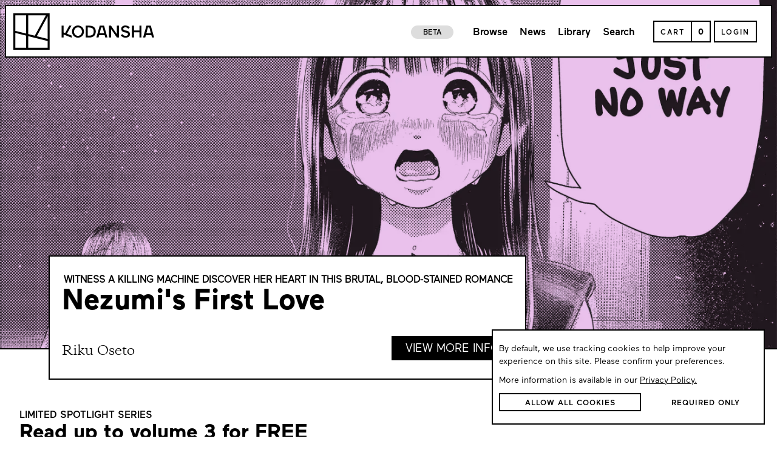

--- FILE ---
content_type: text/css
request_url: https://kodansha.us/860.04065c8cd91131063c1f.css
body_size: 4349
content:
.KodanshaReader{background-color:#000;height:calc(var(--vh, 1vh)*100)}.KodanshaReader .StartCard{background-color:#000;position:fixed;top:0;bottom:0;right:0;left:0;z-index:20000;color:#fff}.KodanshaReader .menu-overlay{position:fixed;width:100vw;height:100vh;height:calc(var(--vh, 1vh)*100);z-index:10000;display:flex;flex-direction:column;justify-content:space-between;animation:fadeIn 5s;cursor:pointer;pointer-events:none;color:#fff}.KodanshaReader .menu-overlay .top-bar{pointer-events:auto;display:flex;flex-direction:column;background-color:#000;width:100%;justify-content:center}.KodanshaReader .menu-overlay .top-bar .top-bar-close-wrapper{display:flex;flex-direction:row;width:fit-content;cursor:pointer;padding:10px 0}.KodanshaReader .menu-overlay .top-bar .top-bar-close-wrapper .back-icon-wrapper{display:flex;flex-direction:column;justify-content:center;align-items:center;width:50px;height:auto}.KodanshaReader .menu-overlay .top-bar .top-bar-close-wrapper .back-icon-wrapper svg{fill:#fff;width:35px;height:35px;margin-left:50px;rotate:180deg}.KodanshaReader .menu-overlay .top-bar .top-bar-close-wrapper .back-text-wrapper{display:flex;flex-direction:column;justify-content:center;width:calc(100% - 50px);margin-left:20px;height:auto}.KodanshaReader .menu-overlay .top-bar .top-bar-close-wrapper .back-text-wrapper .back-text{display:flex;flex-direction:column;font-size:25px;width:fit-content;margin-left:20px;color:#fff}.KodanshaReader .menu-overlay .bottom-bar{pointer-events:auto;display:flex;flex-direction:column;background-color:#000;align-items:center}.KodanshaReader .menu-overlay .bottom-bar .bottom-bar-inner-wrapper{display:flex;flex-direction:column;width:95%;margin-top:20px}.KodanshaReader .menu-overlay .bottom-bar .bottom-bar-inner-wrapper .title-bar{display:flex;flex-direction:row;height:20%}.KodanshaReader .menu-overlay .bottom-bar .bottom-bar-inner-wrapper .title-bar .title{width:calc(100% - 100px);height:auto;font-family:Maax-Core,Maax,sans-serif;color:#fff;text-overflow:ellipsis;white-space:nowrap;overflow:hidden}.KodanshaReader .menu-overlay .bottom-bar .bottom-bar-inner-wrapper .title-bar .page-wrapper{width:100px;height:auto;display:flex;flex-direction:column;align-items:center}.KodanshaReader .menu-overlay .bottom-bar .bottom-bar-inner-wrapper .title-bar .page-wrapper .page{width:85%;height:auto;color:#757575;text-align:end}.KodanshaReader .menu-overlay .bottom-bar .bottom-bar-inner-wrapper .action-wrapper{display:flex;flex-direction:row;padding-top:10px;width:100%;height:auto;align-items:flex-start}.KodanshaReader .menu-overlay .bottom-bar .bottom-bar-inner-wrapper .action-wrapper .select-wrapper{display:flex;flex-direction:column;width:50%;height:auto;border:2px solid #fff;justify-content:center;align-items:center;max-width:350px;padding:12px 0 15px 0;cursor:pointer}.KodanshaReader .menu-overlay .bottom-bar .bottom-bar-inner-wrapper .action-wrapper .select-wrapper .volume-wrapper{display:flex;flex-direction:row;width:85%;height:auto}.KodanshaReader .menu-overlay .bottom-bar .bottom-bar-inner-wrapper .action-wrapper .select-wrapper .volume-wrapper .select-svg{margin:0 auto;align-self:center}.KodanshaReader .menu-overlay .bottom-bar .bottom-bar-inner-wrapper .action-wrapper .select-wrapper .volume-wrapper .volume-text-wrapper{display:flex;flex-direction:column;width:100%;height:auto;color:#fff}.KodanshaReader .menu-overlay .bottom-bar .bottom-bar-inner-wrapper .action-wrapper .select-wrapper .volume-wrapper .volume-text-wrapper .volume-text{font-size:14pt;font-family:Maax-Core,Maax,sans-serif}.KodanshaReader .menu-overlay .bottom-bar .bottom-bar-inner-wrapper .action-wrapper .select-wrapper .volume-wrapper .volume-text-wrapper .chapter-text{font-size:20pt;overflow:hidden;text-overflow:ellipsis;display:-webkit-box;-webkit-line-clamp:1;line-clamp:1;-webkit-box-orient:vertical;font-weight:100;font-family:Maax-Medium-Core,Maax-Medium,sans-serif}.KodanshaReader .menu-overlay .bottom-bar .bottom-bar-inner-wrapper .action-wrapper .select-wrapper .volume-wrapper .volume-text-wrapper .volume-text-standalone{font-size:20pt;padding:10pt;font-weight:100;font-family:Maax-Medium-Core,Maax-Medium,sans-serif}.KodanshaReader .menu-overlay .bottom-bar .bottom-bar-inner-wrapper .action-wrapper .icons-wrapper{display:flex;flex-direction:row;width:auto;justify-content:flex-end;margin-left:auto;max-height:80%}.KodanshaReader .menu-overlay .bottom-bar .bottom-bar-inner-wrapper .action-wrapper .icons-wrapper .left-icons-wrapper{display:flex;flex-direction:column;align-items:center;justify-content:center;width:100%;height:auto}.KodanshaReader .menu-overlay .bottom-bar .bottom-bar-inner-wrapper .action-wrapper .icons-wrapper .left-icons-wrapper .make-two-pages{display:flex;flex-direction:row}.KodanshaReader .menu-overlay .bottom-bar .bottom-bar-inner-wrapper .action-wrapper .icons-wrapper .left-icons-wrapper .make-two-pages .two-pages-icon{margin:0;filter:invert(1)}.KodanshaReader .menu-overlay .bottom-bar .bottom-bar-inner-wrapper .action-wrapper .icons-wrapper .left-icons-wrapper .direction-icons-wrapper{width:100%;display:flex;flex-direction:row;justify-content:center;height:100%;padding-top:10px}.KodanshaReader .menu-overlay .bottom-bar .bottom-bar-inner-wrapper .action-wrapper .icons-wrapper .left-icons-wrapper .direction-icons-wrapper .direction-icon{width:30px;height:50px;object-fit:cover;filter:invert(1)}.KodanshaReader .menu-overlay .bottom-bar .bottom-bar-inner-wrapper .action-wrapper .icons-wrapper .left-icons-wrapper .direction-icons-wrapper svg{filter:invert(1)}.KodanshaReader .menu-overlay .bottom-bar .bottom-bar-inner-wrapper .action-wrapper .icons-wrapper .left-icons-wrapper .direction-icons-wrapper .left{transform:rotate(180deg)}.KodanshaReader .menu-overlay .bottom-bar .bottom-bar-inner-wrapper .action-wrapper .icons-wrapper .left-icons-wrapper .direction-icons-wrapper .right{transform:rotate(0deg)}.KodanshaReader .menu-overlay .bottom-bar .bottom-bar-inner-wrapper .action-wrapper .icons-wrapper .left-icons-wrapper .direction-text{color:#fff;font-size:14px;margin-top:10px;font-family:Maax-Core,Maax,sans-serif}.KodanshaReader .menu-overlay .bottom-bar .bottom-bar-inner-wrapper .action-wrapper .icons-wrapper .on-page-container{margin-right:20px}@media screen and (max-width: 768px){.KodanshaReader .menu-overlay .bottom-bar .bottom-bar-inner-wrapper .action-wrapper .icons-wrapper .on-page-container{display:none}}.KodanshaReader .menu-overlay .bottom-bar .bottom-bar-inner-wrapper .action-wrapper .icons-wrapper .two-pages-container{margin-right:20px;padding-top:10px}@media screen and (max-width: 768px){.KodanshaReader .menu-overlay .bottom-bar .bottom-bar-inner-wrapper .action-wrapper .icons-wrapper .two-pages-container{display:none}}.KodanshaReader .menu-overlay .bottom-bar .bottom-bar-inner-wrapper .action-wrapper .icons-wrapper .position-icons{margin-right:30px}.KodanshaReader .menu-overlay .bottom-bar .bottom-bar-inner-wrapper .action-wrapper .icons-wrapper .right-icons-wrapper{display:flex;flex-direction:column;padding-top:10px;width:auto}.KodanshaReader .menu-overlay .bottom-bar .bottom-bar-inner-wrapper .action-wrapper .icons-wrapper .right-icons-wrapper .fullscreen-icon{filter:invert(1)}@media screen and (max-width: 768px){.KodanshaReader .reader-chapters-container{display:flex;flex-direction:column;position:fixed;width:100vw;height:100vh;min-height:100vh;left:0;top:0;background-color:rgba(117,117,117,.45);z-index:15}}.KodanshaReader .reader-chapters-container{justify-content:flex-end;position:absolute;display:flex;flex-direction:column;position:fixed;width:100vw;height:100vh;min-height:100vh;left:0;top:0;background-color:rgba(117,117,117,.45);z-index:15;z-index:10001;top:0;left:0;scroll-behavior:smooth;scrollbar-color:#000 rgba(0,0,0,0);scrollbar-width:thin}.KodanshaReader .reader-chapters-container::-webkit-scrollbar{width:4px}.KodanshaReader .reader-chapters-container::-webkit-scrollbar-thumb{background-color:#000;border-radius:5px}.KodanshaReader .reader-chapters-container .reader-chapters-modal{display:flex;flex-direction:column;width:100%;min-height:90vh;height:90vh;background-color:#fff;row-gap:10px;overflow-y:auto;padding-bottom:30px;z-index:10000}@media screen and (min-width: 768px){.KodanshaReader .reader-chapters-container .reader-chapters-modal{min-height:100vh;height:100vh;width:20vw;min-width:400px;max-width:500px}}.KodanshaReader .reader-chapters-container .reader-chapters-modal .reader-chapter-header{display:grid;grid-template-columns:auto;width:100%;height:auto;align-items:center;position:sticky;min-height:110px;top:0;left:0;background-color:#fff;border-top:2px solid #000;border-bottom:2px solid #000;padding:10px;z-index:2;cursor:pointer}@media screen and (min-width: 768px){.KodanshaReader .reader-chapters-container .reader-chapters-modal .reader-chapter-header{top:0}}.KodanshaReader .reader-chapters-container .reader-chapters-modal .reader-chapter-header .reader-chapters-poster-wrapper{display:flex;flex-direction:column;justify-content:center;align-items:center;width:80px;height:80px;margin-left:10px;background-color:#ababab}.KodanshaReader .reader-chapters-container .reader-chapters-modal .reader-chapter-header .reader-chapters-poster-wrapper .reader-chapters-poster{width:100%;height:100%}.KodanshaReader .reader-chapters-container .reader-chapters-modal .reader-chapter-header .reader-chapters-info-wrapper{display:flex;flex-direction:column;justify-content:flex-start;align-items:flex-start;width:95%;margin:0 auto;height:80px}.KodanshaReader .reader-chapters-container .reader-chapters-modal .reader-chapter-header .reader-chapters-info-wrapper .reader-chapters-info-text{overflow:hidden;text-overflow:ellipsis;display:-webkit-box;-webkit-line-clamp:3;line-clamp:3;-webkit-box-orient:vertical;font-size:15px;line-height:19px;font-weight:100;font-family:Maax-Medium-Core,Maax-Medium,sans-serif}.KodanshaReader .reader-chapters-container .reader-chapters-modal .reader-chapter-header .reader-chapters-info-wrapper .reader-chapters-info-author{font-size:15px;font-family:"Galaxie Copernicus";margin-top:auto;color:#757575}.KodanshaReader .reader-chapters-container .reader-chapters-modal .side-volume-container{display:flex;flex-direction:row;width:100%;height:auto;min-height:unset}.KodanshaReader .reader-chapters-container .reader-chapters-modal .side-volume-container .side-volume-side{width:35px;min-width:35px;max-width:35px;background-color:#fff;box-shadow:5px -1px 7px -3px #ddd;-webkit-box-shadow:5px -1px 7px -3px #ddd;-moz-box-shadow:5px -1px 7px -3px #ddd}.KodanshaReader .reader-chapters-container .reader-chapters-modal .side-volume-container .side-volume-side .side-volume-side-text{color:#000}.KodanshaReader .reader-chapters-container .reader-chapters-modal .side-volume-container .side-volume-side .side-volume-side-number{color:#000}.KodanshaReader .reader-chapters-container .reader-chapters-modal .side-volume-container .side-volume-children-wrapper{row-gap:10px}.KodanshaReader .reader-chapters-container .reader-chapters-modal .side-volume-container .side-volume-children-wrapper .reader-chapter-item-wrapper{display:flex;flex-direction:column;width:90%;height:auto;margin:0 auto;min-height:80px;justify-content:center}.KodanshaReader .reader-chapters-container .reader-chapters-modal .side-volume-container .side-volume-children-wrapper .reader-chapter-item-wrapper.unavailable{color:#757575}.KodanshaReader .reader-chapters-container .reader-chapters-modal .side-volume-container .side-volume-children-wrapper .reader-chapter-item-wrapper.unavailable .kodansha-progressbar-fill-cover{background-color:#efefef}.KodanshaReader .reader-chapters-container .reader-chapters-modal .side-volume-container .side-volume-children-wrapper .reader-chapter-item-wrapper .chapter-name{font-size:18px;font-weight:100;font-family:Maax-Bold-Core,Maax-Bold,sans-serif}.KodanshaReader .reader-chapters-container .reader-chapters-modal .side-volume-container .side-volume-children-wrapper .reader-chapter-item-wrapper .chapter-date{font-size:13px;font-family:Maax-Core,Maax,sans-serif;color:#757575;margin-top:0}.KodanshaReader .reader-chapters-container .reader-chapters-modal .side-volume-container .side-volume-children-wrapper .reader-chapter-item-wrapper .chapter-item-progress-wrapper{display:flex;flex-direction:row;width:100%;margin:10px auto 0 auto}.KodanshaReader .reader-chapters-container .reader-chapters-modal .side-volume-container .side-volume-children-wrapper .reader-chapter-item-wrapper .chapter-item-progress-wrapper .kodansha-progressbar-container{height:4px;min-height:4px}.KodanshaReader .reader-chapters-container .reader-chapters-modal .side-volume-container .side-volume-children-wrapper .reader-chapter-item-wrapper .chapter-item-progress-wrapper .kodansha-progressbar-container .kodansha-progressbar-fill{height:4px;min-height:4px}.KodanshaReader .reader-chapters-container .reader-chapters-modal .volume-container{width:100%;height:auto}.KodanshaReader .reader-chapters-container .reader-chapters-modal .volume-container .volume-side{width:35px;min-width:35px;max-width:35px;background-color:#fff;box-shadow:5px -1px 7px -3px #ddd;-webkit-box-shadow:5px -1px 7px -3px #ddd;-moz-box-shadow:5px -1px 7px -3px #ddd}.KodanshaReader .reader-chapters-container .reader-chapters-modal .volume-container .volume-side .volume-text{color:#000}.KodanshaReader .reader-chapters-container .reader-chapters-modal .volume-container .volume-side .volume-number{color:#000}.KodanshaReader .reader-chapters-container .reader-chapters-modal .volume-container .volume-children-wrapper{row-gap:10px}.KodanshaReader .reader-chapters-container .reader-chapters-modal .volume-container .volume-children-wrapper .reader-chapter-item-wrapper{display:flex;flex-direction:column;width:90%;height:auto;margin:0 auto;min-height:80px;justify-content:center;cursor:pointer;padding:10px}.KodanshaReader .reader-chapters-container .reader-chapters-modal .volume-container .volume-children-wrapper .reader-chapter-item-wrapper.unavailable{color:#757575;cursor:unset}.KodanshaReader .reader-chapters-container .reader-chapters-modal .volume-container .volume-children-wrapper .reader-chapter-item-wrapper.unavailable .kodansha-progressbar-fill-cover{background-color:#efefef}.KodanshaReader .reader-chapters-container .reader-chapters-modal .volume-container .volume-children-wrapper .reader-chapter-item-wrapper.selected{background-color:#000;color:#fff}.KodanshaReader .reader-chapters-container .reader-chapters-modal .volume-container .volume-children-wrapper .reader-chapter-item-wrapper .chapter-title{display:flex;flex-direction:row;justify-content:space-between}.KodanshaReader .reader-chapters-container .reader-chapters-modal .volume-container .volume-children-wrapper .reader-chapter-item-wrapper .chapter-title .chapter-name{font-size:18px;font-weight:100;font-family:Maax-Bold-Core,Maax-Bold,sans-serif}.KodanshaReader .reader-chapters-container .reader-chapters-modal .volume-container .volume-children-wrapper .reader-chapter-item-wrapper .chapter-title .chapter-label{float:right;text-transform:uppercase;font-weight:100;font-family:Maax-Bold-Core,Maax-Bold,sans-serif}.KodanshaReader .reader-chapters-container .reader-chapters-modal .volume-container .volume-children-wrapper .reader-chapter-item-wrapper .chapter-date{font-size:13px;font-family:Maax-Core,Maax,sans-serif;color:#757575;margin-top:0}.KodanshaReader .reader-chapters-container .reader-chapters-modal .volume-container .volume-children-wrapper .reader-chapter-item-wrapper .chapter-item-progress-wrapper{display:flex;flex-direction:row;width:100%;margin:10px auto 0 auto}.KodanshaReader .reader-chapters-container .reader-chapters-modal .volume-container .volume-children-wrapper .reader-chapter-item-wrapper .chapter-item-progress-wrapper .kodansha-progressbar-container{height:4px;min-height:4px}.KodanshaReader .reader-chapters-container .reader-chapters-modal .volume-container .volume-children-wrapper .reader-chapter-item-wrapper .chapter-item-progress-wrapper .kodansha-progressbar-container .kodansha-progressbar-fill{height:4px;min-height:4px}.KodanshaReader .reader-unlock-container{display:flex;flex-direction:column;position:fixed;width:100vw;height:100vh;min-height:100vh;left:0;top:0;background-color:rgba(117,117,117,.45);z-index:15;justify-content:center;align-items:center}.KodanshaReader .reader-unlock-container .reader-unlock-modal{display:flex;flex-direction:column;width:380px;height:270px;padding-bottom:5px;border:2px solid #000;background-color:#fff}@media screen and (max-width: 420px){.KodanshaReader .reader-unlock-container .reader-unlock-modal{width:350px}}@media screen and (max-width: 355px){.KodanshaReader .reader-unlock-container .reader-unlock-modal{width:320px}}.KodanshaReader .reader-unlock-container .reader-unlock-modal .ui-columns{width:95%;margin:10px auto 0}.KodanshaReader .reader-unlock-container .reader-unlock-modal .ui-columns .ui-left-column{width:100px;height:100px;display:flex;flex-direction:column;justify-content:flex-start;align-items:center}.KodanshaReader .reader-unlock-container .reader-unlock-modal .ui-columns .ui-left-column .reader-unlock-image-wrapper{width:90px;height:90px;background-color:#ababab;display:flex;flex-direction:column;justify-content:center;align-items:center}.KodanshaReader .reader-unlock-container .reader-unlock-modal .ui-columns .ui-left-column .reader-unlock-image-wrapper .reader-unlock-image{width:100%;height:100%;display:flex;flex-direction:column;justify-content:center;align-items:center}.KodanshaReader .reader-unlock-container .reader-unlock-modal .ui-columns .reader-unlock-info-wrapper{width:95%;height:100px;margin:0 auto;display:flex;flex-direction:column}.KodanshaReader .reader-unlock-container .reader-unlock-modal .ui-columns .reader-unlock-info-wrapper .reader-unlock-info-text{font-weight:100;font-family:Maax-Medium-Core,Maax-Medium,sans-serif;font-size:17px}.KodanshaReader .reader-unlock-container .reader-unlock-modal .ui-columns .reader-unlock-info-wrapper .reader-unlock-info-chapter{margin-top:5px;font-weight:100;font-family:Maax-Medium-Core,Maax-Medium,sans-serif;font-size:15px;color:#ababab;text-transform:uppercase}.KodanshaReader .reader-unlock-container .reader-unlock-modal .ui-columns .reader-unlock-info-wrapper .reader-unlock-info-limit{font-family:Maax-Core,Maax,sans-serif;font-size:15px}@media screen and (max-width: 355px){.KodanshaReader .reader-unlock-container .reader-unlock-modal .ui-columns .reader-unlock-info-wrapper .reader-unlock-info-limit{font-size:13px}}.KodanshaReader .reader-unlock-container .reader-unlock-modal .reader-unlock-buy-wrapper{display:flex;flex-direction:column;width:95%;margin:auto auto 0 auto}.KodanshaReader .reader-unlock-container .reader-unlock-modal .reader-unlock-buy-wrapper .reader-unlock-buy-text{display:flex;flex-direction:column;text-align:end;font-size:40px;font-weight:100;font-family:Maax-Bold-Core,Maax-Bold,sans-serif}.KodanshaReader .reader-unlock-container .reader-unlock-modal .reader-unlock-buy-wrapper .submit{height:55px;font-size:22px;font-weight:100;font-family:Maax-Medium-Core,Maax-Medium,sans-serif;text-transform:unset}.KodanshaReader .reader-unlock-container .reader-unlock-modal .reader-unlock-buy-wrapper .reader-unlock-buy-action-required{display:flex;flex-direction:column;text-align:start;font-size:14px;margin-top:3px;font-family:Maax-Core,Maax,sans-serif}.KodanshaReader .loading{height:100vh;width:100vw;display:flex;justify-content:center;align-items:center}.KodanshaReader .loading img{width:100px;height:auto}.KodanshaReader img{height:100%}
.kodansha-progressbar-container{display:flex;flex-direction:column;width:100%;height:5px;min-height:5px;background-color:#ebebeb;overflow-x:hidden}.kodansha-progressbar-container .kodansha-progressbar-fill{width:50%;height:5px;min-height:5px;overflow:hidden;display:grid;grid-template-columns:auto 2px;align-items:flex-end}.kodansha-progressbar-container .kodansha-progressbar-fill-full{grid-template-columns:1fr}.kodansha-progressbar-container .kodansha-progressbar-fill-cover{height:5px;min-height:5px;background-color:#3cc8e1}.kodansha-progressbar-container .kodansha-progressbar-tip{width:0;height:0;border-top:2.5px solid rgba(0,0,0,0);border-bottom:2.5px solid rgba(0,0,0,0);border-left:2.5px solid #3cc8e1}
.ui-columns{display:flex;flex-direction:row;width:100%;height:auto}.ui-columns .ui-left-column{width:auto;display:flex;flex-direction:column}.ui-columns .ui-right-column{width:auto;flex-grow:1}
.reader-container{background-color:rgba(0,0,0,0);z-index:100;overflow:hidden;margin:0;padding:0;position:fixed;left:0;top:0;height:100vh;height:calc(var(--vh, 1vh)*100)}.Reader{flex-direction:column;flex-flow:column;overflow:hidden;transition-duration:0ms;background-color:#2e2e2e;width:100%;max-width:100%;max-height:100%;min-height:100%;padding:0;margin:0}.reader-controls{position:fixed;left:0;top:0;width:100%;height:100%;overflow:hidden;pointer-events:none}.reader-controls .sidepanel{position:absolute;height:100%;display:flex;align-items:center;justify-content:center;min-width:20px;opacity:0;transition:opacity 250ms ease-in-out;-webkit-transition-delay:.5s;-moz-transition-delay:.5s;-o-transition-delay:.5s;pointer-events:all}.reader-controls .sidepanel .inner{margin:0;padding:0;width:100px;height:100px}.reader-controls .sidepanel .inner .reader-navigation img{margin:auto}@media(hover: hover){.reader-controls .sidepanel:hover,.reader-controls .sidepanel.visible{opacity:.8;transition:opacity 250ms ease-in-out}}.reader-controls .sidepanel.dark-background{opacity:.5;color:#fff;fill:#fff}.reader-controls .sidepanel.dark-background:hover{opacity:1;transition:opacity 250ms ease-in-out}@media(hover: hover){.reader-controls .sidepanel:hover{background-color:rgba(0,0,0,.2);cursor:pointer}}.reader-controls .left{left:0}.reader-controls .right{right:0}.icon-strip{height:70%}.text-strip{height:70%}.suggestedComicThumb{height:100%;width:100%}.reader-endCard{position:absolute;top:0;background-color:#000;height:100%;width:100%;overflow:hidden;color:#fff;display:flex;align-items:center;justify-content:center}.reader-endCard .reader-endCard-inner{position:relative;justify-content:center;margin:auto;width:650px}.reader-endCard .reader-endCard-inner h3{text-align:center;padding-bottom:7px;font-size:18px}.reader-endCard .reader-endCard-inner h2{color:#fff}.reader-endCard .reader-endCard-inner .buttonRow.row-cols-3.row{padding:0 30px;margin:0;display:flex;justify-content:center}.reader-endCard .reader-endCard-inner .row-cols-3>*{flex:0 0 33.33333%;max-width:100px}.reader-endCard .reader-endCard-inner .row-cols-sm-\*.row{margin:0}.reader-endCard .buttonRow{margin:auto;flex-grow:0;padding-left:30px}.reader-endCard .buttonRow .findMore{background-color:#017cbf;border:1px solid #3595ca;border-radius:20px;padding:4px 0;font-size:11px;font-weight:700;width:fit-content;min-width:75px;text-transform:uppercase}.reader-endCard .suggestedComicContainer{padding:15px 15px 30px 15px;width:100%}.reader-endCard .suggestedComicContainer h3{padding-bottom:7px}.reader-endCard .container{height:100%}.reader-endCard h2{text-align:center}.reader-endCard h3{font-weight:normal;text-align:left}.reader-endCard .row{width:100%}.col-sm-6{display:flex;justify-content:center}@media only screen and (max-width: 480px){.reader-endCard .reader-endCard-inner .row-cols-3>*{max-width:90px;display:flex;justify-content:center}.reader-endCard .reader-endCard-inner .buttonRow.row-cols-3.row{padding:0 7px}.col-sm-\*.col{padding:0 7px 0 7px}}
.KodanshaButton{background-color:#fff;display:flex;width:auto;height:auto;border:2px solid #000;font-weight:100;font-family:Maax-Bold-Core,Maax-Bold,sans-serif}.KodanshaButton .tilegroup{height:100%;display:flex;flex-wrap:wrap}.KodanshaButton .tilegroup .tile-1{flex:0 0 33.333333%;height:10px;background-color:#000}.KodanshaButton .tilegroup .tile-2{flex:0 0 33.333333%;height:10px;background-color:#000}.KodanshaButton .tilegroup .tile-3{flex:0 0 33.333333%;height:10px;background-color:#000}.KodanshaButton .tilegroup .tile-4{flex:0 0 33.333333%;width:10px;height:100%;background-color:#000}.KodanshaButton .tilegroup .tile-5{flex:0 0 33.333333%}.KodanshaButton .tilegroup .tile-6{flex:0 0 33.333333%}.KodanshaButton .tilegroup .tile-7{height:10px;background-color:#000}.KodanshaButton .border-start{width:1%;background-color:#000}.KodanshaButton .label{display:flex;width:auto;justify-content:center;align-items:center;height:auto;border-right:2px solid #000;line-height:100%;color:#000;text-align:center;text-transform:uppercase;padding:4px 20px 0}.KodanshaButton img{width:40px;display:flex;justify-content:center;align-items:center;fill:red;background-color:#fff;height:auto;transition:transform 1s linear}.KodanshaButton.no-text{aspect-ratio:1/1;background-color:#fff}.KodanshaButton .is-reverse{border:2px solid #000;border-left:none}.KodanshaButton .not-reverse{border:2px solid #000;border-right:none}.KodanshaButton.reader-navigation{background-color:rgba(0,0,0,0);border:none}.KodanshaButton.reader-navigation img{filter:invert(1);background-color:rgba(0,0,0,0)}.KodanshaButton:hover{cursor:pointer;background-color:#000}.KodanshaButton:hover .label{color:#fff;border-right:2px solid #fff}.KodanshaButton:hover img{filter:invert(1)}.KodanshaButton:hover.reader-navigation{background-color:rgba(0,0,0,0);border:none}
.mature-content-container{display:flex;flex-direction:column;width:100vw;height:100vh;position:fixed;background-color:rgba(0,0,0,0);backdrop-filter:blur(5px);top:0;left:0;z-index:20000;justify-content:flex-end}@media screen and (min-width: 768px){.mature-content-container{justify-content:center;align-items:center}}.mature-content-container .mature-content-modal{width:100%;height:auto;display:flex;flex-direction:column;border-top:1.75pt solid #000;background-color:#fff;align-items:center;scroll-behavior:smooth;scrollbar-color:#000 rgba(0,0,0,0);scrollbar-width:thin;overflow-y:auto}.mature-content-container .mature-content-modal::-webkit-scrollbar{width:4px}.mature-content-container .mature-content-modal::-webkit-scrollbar-thumb{background-color:#000;border-radius:5px}@media screen and (min-width: 768px){.mature-content-container .mature-content-modal{width:50%;max-width:550px;max-height:80vh;border:1.75pt solid #000}}.mature-content-container .mature-content-modal .mature-content-title{font-size:20pt;font-weight:100;font-family:Maax-Bold-Core,Maax-Bold,sans-serif;margin:20px 0 0 0;padding-top:5px;width:90%}.mature-content-container .mature-content-modal .mature-divider{min-height:1.75pt;height:1.75pt;width:100%;background-color:#000;margin-top:20px}.mature-content-container .mature-content-modal .mature-text{width:90%;font-size:16pt;font-family:Maax-Core,Maax,sans-serif;font-weight:100;margin-top:20px;line-height:19pt}.mature-content-container .mature-content-modal .mature-checkbox-wrapper{display:flex;flex-direction:column;width:90%;margin-top:20px}.mature-content-container .mature-content-modal .mature-checkbox-wrapper .ui-checkbox-container .checkbox-label{font-size:15pt;font-weight:100;font-family:Maax-Bold-Core,Maax-Bold,sans-serif}.mature-content-container .mature-content-modal .mature-checkbox-wrapper .mature-checkbox-submit{height:65px;margin-top:10px;font-weight:100;font-family:Maax-Medium-Core,Maax-Medium,sans-serif;margin-bottom:50px}.mature-content-container .mature-content-modal .mature-actions-wrapper{display:flex;flex-direction:row;justify-content:center;align-items:center;width:90%;padding:60px 0 55px 0}.mature-content-container .mature-content-modal .mature-actions-wrapper .ui-underlined-text{height:25px;font-size:13pt;line-height:15pt;font-weight:100;font-family:Maax-Medium-Core,Maax-Medium,sans-serif}.mature-content-container .mature-content-modal .mature-actions-wrapper .arrow-container{height:36pt}.mature-content-container .mature-content-modal .mature-actions-wrapper .arrow-container .arrow-btn{font-size:14pt;font-weight:100;font-family:Maax-Medium-Core,Maax-Medium,sans-serif;padding-top:6px}
.ui-checkbox-container{display:flex;flex-direction:row;position:relative;padding-left:35px;margin-bottom:12px;font-size:22px;-webkit-user-select:none;-moz-user-select:none;-ms-user-select:none;user-select:none;min-height:35px}.ui-checkbox-container .checkbox-label{display:flex;flex-direction:column;height:auto;font-size:18px;margin-top:4px;margin-bottom:0;cursor:pointer}.ui-checkbox-container .checkbox-input{position:absolute;top:0;left:0;opacity:0;display:none;height:0;width:0}.ui-checkbox-container .checkmark{display:flex;flex-direction:column;justify-content:center;align-items:center;overflow:hidden;position:absolute;top:5px;left:0;border:2px solid #000;height:25px;width:25px;cursor:pointer;background-color:#fff}.ui-checkbox-container .checkmark-animation{transition:border 200ms ease-in-out,background-color 200ms ease-in-out}.ui-checkbox-container .checkbox-input:checked~.checkmark{background-color:#000;border:11px solid #000}
.ReaderEndCard{align-items:center;justify-content:flex-end;display:flex;flex-direction:column;background-color:#000;position:absolute;top:0;bottom:0;right:0;left:0;z-index:2000}@media screen and (min-width: 978px){.ReaderEndCard{justify-content:flex-start}}.ReaderEndCard img.ReaderEndCard-logo{width:50%;height:auto;position:absolute;opacity:.2;left:50%;top:60%;transform:translate(-50%, -50%);max-width:420px}@media screen and (max-width: 978px){.ReaderEndCard img.ReaderEndCard-logo{width:80%;left:unset;top:20px;transform:translate(0, 0);max-width:unset}}@media screen and (max-width: 600px){.ReaderEndCard img.ReaderEndCard-logo{width:90%}}.ReaderEndCard .next-is-owned-modal{display:flex;flex-direction:column;width:100%;height:auto;background-color:#fff;z-index:5;margin-bottom:165px}@media screen and (min-width: 978px){.ReaderEndCard .next-is-owned-modal{border:2px solid #000;width:50%;max-width:650px;max-height:85%;margin-top:150px}}.ReaderEndCard .next-is-owned-modal .next-is-owned-modal-divider{min-height:2px;height:2px;width:100%;background-color:#000}.ReaderEndCard .next-is-owned-modal .next-is-owned-modal-divider-2{min-height:2px;height:2px;width:100%;background-color:#000;margin-top:20px}.ReaderEndCard .next-is-owned-modal .next-is-owned-modal-title{width:90%;margin:0 auto;display:flex;flex-direction:column;justify-content:center;font-weight:100;font-family:Maax-Medium-Core,Maax-Medium,sans-serif;padding-top:2px;height:55px;color:#000;font-size:20px}.ReaderEndCard .next-is-owned-modal .next-is-owned-modal-end-wrapper{display:flex;flex-direction:row;justify-content:center;align-items:center;height:100%;justify-content:space-evenly;background-color:#fff}.ReaderEndCard .next-is-owned-modal .next-is-owned-modal-end-wrapper .end-button{display:flex;flex-direction:row;justify-content:center;align-items:center;height:100%;width:50%;padding:10px;background-color:#fff;cursor:pointer}.ReaderEndCard .next-is-owned-modal .next-is-owned-modal-end-wrapper .horizontal-separator{height:100%;width:1px;background-color:#efefef}.ReaderEndCard .next-is-owned-modal .next-is-owned-modal-end-container{margin-top:10px}.ReaderEndCard .next-is-owned-modal .already-own-product-wrapper{display:flex;flex-direction:column;justify-content:center;align-items:center;margin-bottom:30px}.ReaderEndCard .next-is-owned-modal .already-own-product-wrapper .ui-underlined-text{position:relative;top:6px}.ReaderEndCard .next-is-owned-modal .already-own-product-wrapper .already-own-product-text{margin-left:15px;font-size:12px;white-space:nowrap}.next-is-owned-modal-middle-wrapper{display:flex;flex-direction:column;background-color:#fff;width:90%;margin:10px auto 0 auto}.next-is-owned-modal-middle-wrapper .next-is-owned-modal-text{display:flex;flex-direction:column;font-family:Maax-Core,Maax,sans-serif;font-weight:100;margin-top:10px}.next-is-owned-modal-middle-wrapper .next-is-owned-modal-middle-wrapper-product-wrapper{display:grid;grid-template-columns:100px auto;margin-top:20px}.next-is-owned-modal-middle-wrapper .next-is-owned-modal-middle-wrapper-product-wrapper .product-wrapper-with-sale{position:relative}.next-is-owned-modal-middle-wrapper .next-is-owned-modal-middle-wrapper-product-wrapper .product-wrapper-with-sale .is-on-sale-tag-reader{position:absolute;top:0;background-color:#000;color:#fff;padding:5px 7px;font-size:10px;font-weight:100;font-family:Maax-Medium-Core,Maax-Medium,sans-serif;z-index:1}.next-is-owned-modal-middle-wrapper .next-is-owned-modal-middle-wrapper-product-wrapper .next-is-owned-modal-middle-wrapper-product-info-wrapper{display:flex;flex-direction:column;padding-left:10px}.next-is-owned-modal-middle-wrapper .next-is-owned-modal-middle-wrapper-product-wrapper .next-is-owned-modal-middle-wrapper-product-info-wrapper .product-info-name{font-weight:100;font-family:Maax-Bold-Core,Maax-Bold,sans-serif;font-size:16px}.next-is-owned-modal-middle-wrapper .next-is-owned-modal-middle-wrapper-product-wrapper .next-is-owned-modal-middle-wrapper-product-info-wrapper .product-info-volume{font-weight:100;font-family:Maax-Bold-Core,Maax-Bold,sans-serif;font-size:20px}.next-is-owned-modal-middle-wrapper .next-is-owned-modal-middle-wrapper-product-wrapper .next-is-owned-modal-middle-wrapper-product-info-wrapper .product-info-date{font-size:14px;color:#757575;font-family:Maax-Core,Maax,sans-serif;font-weight:100}.next-is-owned-modal-middle-wrapper .next-is-owned-modal-middle-wrapper-product-wrapper .next-is-owned-modal-middle-wrapper-product-info-wrapper .product-info-pages{font-size:14px;color:#757575;font-family:Maax-Core,Maax,sans-serif;font-weight:100}.next-is-owned-modal-middle-wrapper .next-is-owned-modal-middle-wrapper-product-wrapper .next-is-owned-modal-middle-wrapper-product-info-wrapper .product-info-free{margin-top:auto;font-weight:100;font-family:Maax-Bold-Core,Maax-Bold,sans-serif;font-size:20px}.next-is-owned-modal-middle-wrapper .next-is-owned-modal-middle-wrapper-product-wrapper .next-is-owned-modal-middle-wrapper-product-info-wrapper .product-info-price-wrapper{display:flex;flex-direction:row;margin-top:auto}.next-is-owned-modal-middle-wrapper .next-is-owned-modal-middle-wrapper-product-wrapper .next-is-owned-modal-middle-wrapper-product-info-wrapper .product-info-price-wrapper .product-info-price{font-weight:100;font-family:Maax-Medium-Core,Maax-Medium,sans-serif;font-size:19px}.next-is-owned-modal-middle-wrapper .next-is-owned-modal-middle-wrapper-product-wrapper .next-is-owned-modal-middle-wrapper-product-info-wrapper .product-info-price-wrapper .product-info-price-with-discount{font-weight:100;font-family:Maax-Medium-Core,Maax-Medium,sans-serif;color:#757575;text-decoration:line-through;font-size:19px}.next-is-owned-modal-middle-wrapper .next-is-owned-modal-middle-wrapper-product-wrapper .next-is-owned-modal-middle-wrapper-product-info-wrapper .product-info-price-wrapper .product-info-price-discount{font-weight:100;font-family:Maax-Medium-Core,Maax-Medium,sans-serif;margin-left:10px;font-size:19px}.next-is-owned-modal-middle-wrapper .submit-button{margin-top:20px;font-weight:100;font-family:Maax-Medium-Core,Maax-Medium,sans-serif;height:50px}.next-is-owned-modal-middle-wrapper .remove-from-cart-wrapper{display:grid;width:100%;height:auto;margin-top:20px;grid-template-columns:auto 220px}@media screen and (max-width: 950px){.next-is-owned-modal-middle-wrapper .remove-from-cart-wrapper{grid-template-columns:auto 250px}}@media screen and (max-width: 500px){.next-is-owned-modal-middle-wrapper .remove-from-cart-wrapper{grid-template-columns:auto 200px}}@media screen and (max-width: 450px){.next-is-owned-modal-middle-wrapper .remove-from-cart-wrapper{grid-template-columns:auto 150px}}.next-is-owned-modal-middle-wrapper .remove-from-cart-wrapper .remove-from-cart-inner-wrapper{display:flex;flex-direction:column;justify-content:center;width:100%;height:auto;cursor:pointer}.next-is-owned-modal-middle-wrapper .remove-from-cart-wrapper .remove-from-cart-inner-wrapper .product-added-text{font-family:Maax-Core,Maax,sans-serif;font-weight:100;font-size:14pt;font-family:Maax-Core,Maax,sans-serif;font-weight:100}@media screen and (max-width: 950px){.next-is-owned-modal-middle-wrapper .remove-from-cart-wrapper .remove-from-cart-inner-wrapper .product-added-text{font-size:15pt}}@media screen and (max-width: 500px){.next-is-owned-modal-middle-wrapper .remove-from-cart-wrapper .remove-from-cart-inner-wrapper .product-added-text{font-size:13pt}}.next-is-owned-modal-middle-wrapper .remove-from-cart-wrapper .remove-from-cart-inner-wrapper .product-remove-text{font-size:17px;font-weight:100;font-family:Maax-Bold-Core,Maax-Bold,sans-serif}.next-is-owned-modal-middle-wrapper .remove-from-cart-wrapper .remove-from-cart-inner-wrapper .product-remove-text:hover{cursor:pointer}.next-is-owned-modal-middle-wrapper .remove-from-cart-wrapper .remove-from-cart-inner-wrapper .checkout-button-wrapper{display:flex;flex-direction:row;align-items:center;width:100%;height:100%;background-color:#000;color:#fff;padding-top:2px}.next-is-owned-modal-middle-wrapper .remove-from-cart-wrapper .remove-from-cart-inner-wrapper .checkout-button-text{font-weight:100;font-family:Maax-Medium-Core,Maax-Medium,sans-serif;font-size:30px;text-align:center;width:100%;padding-top:3px;margin:0 auto}.next-is-owned-modal-middle-wrapper .remove-from-cart-wrapper .remove-from-cart-inner-wrapper .checkout-button-text:hover{cursor:pointer}@media screen and (max-width: 500px){.next-is-owned-modal-middle-wrapper .remove-from-cart-wrapper .remove-from-cart-inner-wrapper .checkout-button-text{font-size:22px}}@media screen and (max-width: 450px){.next-is-owned-modal-middle-wrapper .remove-from-cart-wrapper .remove-from-cart-inner-wrapper .checkout-button-text{font-size:17px}}.next-is-owned-modal-middle-wrapper .remove-from-cart-wrapper .remove-from-cart-inner-wrapper .checkout-button-icon{width:55px;height:55px;margin-left:auto;margin-right:20px}@media screen and (max-width: 500px){.next-is-owned-modal-middle-wrapper .remove-from-cart-wrapper .remove-from-cart-inner-wrapper .checkout-button-icon{width:50px;height:50px}}@media screen and (max-width: 400px){.next-is-owned-modal-middle-wrapper .remove-from-cart-wrapper .remove-from-cart-inner-wrapper .checkout-button-icon{width:36px;height:36px}}.ReaderEndCard-catch-up-container{align-items:center;justify-content:center;display:flex;flex-direction:column;background-color:#000;position:fixed;top:0;bottom:0;right:0;left:0;z-index:2000}.ReaderEndCard-catch-up-container img.ReaderEndCard-logo{width:50%;height:auto;position:absolute;opacity:.2;left:50%;top:50%;transform:translate(-50%, -50%);max-width:420px}@media screen and (max-width: 768px){.ReaderEndCard-catch-up-container img.ReaderEndCard-logo{width:80%;left:unset;top:20px;transform:translate(0, 0);max-width:unset}}@media screen and (max-width: 600px){.ReaderEndCard-catch-up-container img.ReaderEndCard-logo{width:90%}}.ReaderEndCard-catch-up-container .ReaderEndCard-catch-up{display:flex;flex-direction:column;justify-content:center;align-items:center;width:60%}@media screen and (min-width: 768px){.ReaderEndCard-catch-up-container .ReaderEndCard-catch-up{width:50%;max-width:400px;margin-top:100px}}@media screen and (max-width: 520px){.ReaderEndCard-catch-up-container .ReaderEndCard-catch-up{width:80%}}.ReaderEndCard-catch-up-container .ReaderEndCard-catch-up .ReaderEndCard-catch-up-header{display:flex;flex-direction:column;justify-content:center;align-items:center;width:70%;text-align:center;font-size:45px;text-transform:uppercase;color:#fff}@media screen and (max-width: 635px){.ReaderEndCard-catch-up-container .ReaderEndCard-catch-up .ReaderEndCard-catch-up-header{width:90%}}.ReaderEndCard-catch-up-container .ReaderEndCard-catch-up .ReaderEndCard-catch-up-button,.ReaderEndCard-catch-up-container .ReaderEndCard-catch-up .ReaderEndCard-catch-up-button-2{width:100%;height:50px;margin-top:20px}.ReaderEndCard-catch-up-container .ReaderEndCard-catch-up .ReaderEndCard-catch-up-button span,.ReaderEndCard-catch-up-container .ReaderEndCard-catch-up .ReaderEndCard-catch-up-button-2 span{font-weight:100;font-family:Maax-Bold-Core,Maax-Bold,sans-serif}.ReaderEndCard-catch-up-container .ReaderEndCard-catch-up .ReaderEndCard-catch-up-button-2{margin-top:25px}
.ReaderStartCard{background-color:#000;position:fixed;top:0;bottom:0;right:0;left:0;z-index:10}.ReaderStartCard .cta{margin:auto;width:200px;height:100px}
.side-volume-container{display:flex;flex-direction:row;width:100%;height:auto;min-height:200px}.side-volume-container .side-volume-side{display:flex;flex-direction:column;align-items:center;width:50px;min-width:50px;max-width:50px;height:auto;background-color:#ddd}.side-volume-container .side-volume-side .side-volume-side-text{color:#757575;margin-top:10px;font-size:15px}.side-volume-container .side-volume-side .side-volume-side-number{color:#757575;font-weight:100;font-family:Maax-Medium-Core,Maax-Medium,sans-serif;font-size:18px}.side-volume-container .side-volume-children-wrapper{width:100%;height:auto}.volume-container{width:100%;height:auto}.volume-container .volume-side{width:50px;min-width:50px;max-width:50px;height:auto;background-color:#ddd}.volume-container .volume-side .volume-text{color:#757575;margin-top:10px;font-size:15px}.volume-container .volume-side .volume-number{color:#757575;font-weight:100;font-family:Maax-Medium-Core,Maax-Medium,sans-serif;font-size:18px}.volume-container .volume-children-wrapper{width:100%;height:auto;display:flex;flex-direction:column}.volume-container .volume-children-wrapper .volume-spacer{margin:0 auto;width:90%;height:2px;background-color:#000}.volume-container .volume-info{display:flex;flex-direction:row;width:90%;margin:0 auto;cursor:pointer}.volume-container .volume-info.selected{background-color:#000;color:#fff;border-bottom:unset}.volume-container .volume-thumbnail{width:80px;z-index:0}.volume-container .volume-title{display:flex;flex-direction:column;justify-content:center;padding:0 10px 0 10px;font-weight:100;font-family:Maax-Medium-Core,Maax-Medium,sans-serif;font-size:18px}.volume-container .volume-title p{overflow:hidden;text-overflow:ellipsis;display:-webkit-box;-webkit-line-clamp:3;line-clamp:3;-webkit-box-orient:vertical;margin-bottom:0}.volume-container .volume-title-wrapper{width:100%;display:flex;flex-direction:row;justify-content:space-between}.volume-container .volume-label{display:flex;flex-direction:column;justify-content:center;font-weight:100;font-family:Maax-Medium-Core,Maax-Medium,sans-serif;padding:0 10px 0 10px}.volume-container .volume-label p{margin-bottom:0}

/*# sourceMappingURL=860.04065c8cd91131063c1f.css.map*/

--- FILE ---
content_type: text/css
request_url: https://kodansha.us/407.ad44f1be24b449d6a419.css
body_size: 1998
content:
.kodansha-wheel-container{position:relative;background-color:#fff;width:100%;height:auto}.kodansha-wheel-container .max-kodansha-wheel-container{max-width:1400px;margin:0 auto;width:90%;position:relative}@media screen and (max-width: 768px){.kodansha-wheel-container .max-kodansha-wheel-container{width:95%}}.kodansha-wheel-container .navigation-icons{position:absolute;width:35px;height:35px;z-index:10;fill:#757575}.kodansha-wheel-container .navigation-icons:hover{cursor:pointer}.kodansha-wheel-container .prev{transform:rotate(180deg)}.kodansha-wheel-container .wheel-shadow-container{display:flex;flex-direction:row;position:absolute;top:0px;z-index:9;min-height:100px;min-width:100px;cursor:pointer}.kodansha-wheel-container .wheel-shadow-container .wheel-shadow-inner-wrapper{display:flex;flex-direction:row;width:100%;height:100%}.kodansha-wheel-container .wheel-shadow-container .wheel-shadow-inner-wrapper .inner-relative{width:100%;height:auto;display:flex;flex-direction:row;column-gap:1.5%}.kodansha-wheel-container .wheel-shadow-container .wheel-shadow-inner-wrapper .inner-relative .shadow-item{width:24%;height:100%;background-color:#c6c6c6;opacity:20%}.kodansha-wheel-container .wheel-shadow-container .wheel-shadow-inner-wrapper .wheel-shadow-container-left{padding-right:10px;flex-direction:row-reverse}.kodansha-wheel-container .wheel-shadow-container .wheel-shadow-inner-wrapper .wheel-shadow-container-right{padding-left:10px}.kodansha-wheel-container .KodanshaWheel{width:100%;height:auto;display:flex;flex-direction:column}.kodansha-wheel-container .KodanshaWheel .wheel-header{display:flex;flex-direction:row;align-items:center}.kodansha-wheel-container .KodanshaWheel .wheel-header .wheels-titles-wrapper{display:flex;flex-direction:column;width:100%}.kodansha-wheel-container .KodanshaWheel .wheel-header .wheels-titles-wrapper .wheel-title{color:#000;font-weight:100;font-family:Maax-Bold-Core,Maax-Bold,sans-serif;font-size:24pt;margin-top:10px;margin-bottom:10px;line-height:28pt}@media(min-width: 768px){.kodansha-wheel-container .KodanshaWheel .wheel-header .wheels-titles-wrapper .wheel-title{font-size:26pt;margin-top:0;line-height:35pt}}.kodansha-wheel-container .KodanshaWheel .wheel-header .wheels-titles-wrapper .wheel-second-title{color:#000;font-weight:bold;font-weight:100;font-family:Maax-Medium-Core,Maax-Medium,sans-serif;line-height:10pt;padding-left:2px;font-size:12pt;margin-bottom:-2px}.kodansha-wheel-container .KodanshaWheel .wheel-header .bullets-wrapper{margin-left:auto;display:flex;flex-direction:column;justify-content:center;align-items:center}.kodansha-wheel-container .KodanshaWheel .ItemContainer{overflow-x:scroll;display:flex;flex-direction:row;justify-content:start;width:100%}@media(max-width: 768px){.kodansha-wheel-container .KodanshaWheel .ItemContainer{column-gap:2%}}@media(max-width: 577px){.kodansha-wheel-container .KodanshaWheel .ItemContainer{width:100%;margin:0 auto}}.kodansha-wheel-container .KodanshaWheel .ItemContainer::-webkit-scrollbar{width:0 !important}.kodansha-wheel-container .KodanshaWheel .ItemContainer{scrollbar-width:none}.kodansha-wheel-container .KodanshaWheel .ItemContainer::-webkit-scrollbar{display:none}.kodansha-wheel-container .KodanshaWheel button{float:right;font-family:Maax-Medium-Core,"maax-medium";font-size:.7em;text-transform:uppercase;background-color:#fff;padding:10px 20px;border:2px solid #000}.kodansha-wheel-container .KodanshaWheel img.thumbnail{height:300px;width:auto}.kodansha-wheel-container .KodanshaWheel .swiper-and-shadow-wrapper{display:flex;flex-direction:row;width:100%;position:relative}.kodansha-wheel-container .cta{width:fit-content;height:auto;margin-left:auto;margin-top:25px}@media(max-width: 575px){.kodansha-wheel-container .cta{margin-right:5px}}.kodansha-wheel-container .cta a{text-decoration:none}.kodansha-wheel-container .swiper{width:100%;height:100%}.kodansha-wheel-container .swiper-slide{text-align:center;font-size:18px;background:#fff;display:-webkit-box;display:-ms-flexbox;display:-webkit-flex;display:flex;-webkit-justify-content:flex-start;justify-content:flex-start;-webkit-align-items:flex-start;align-items:flex-start}
.swiper-free-mode>.swiper-wrapper{transition-timing-function:ease-out;margin:0 auto}
.wheel-bullets-container{display:flex;flex-direction:row}.wheel-bullets-container .bullet{width:55px;min-width:55px;min-height:5px;max-height:5px;background-color:#f1f1f1;cursor:pointer}@media(max-width: 768px){.wheel-bullets-container .bullet{width:35px;min-width:35px}}@media(max-width: 400px){.wheel-bullets-container .bullet{width:25px;min-width:25px;min-height:3px;max-height:3px}}
.header-signin-container{width:100%;height:auto;display:flex;flex-direction:column;font-family:Maax-Core,Maax;border-bottom:3px solid #000;min-height:400px}@media screen and (min-width: 768px){.header-signin-container{border-bottom:none}}.header-signin-container .header-container{width:100%;height:auto;min-height:400px;padding-bottom:30px;display:flex;flex-direction:column;align-items:center;margin:0 auto;position:relative}.header-signin-container .header-container .poster-wrapper{width:100%;display:flex;height:100%;background-color:#efefef;position:relative;cursor:pointer;border-bottom:3px solid #000}@media screen and (min-width: 768px){.header-signin-container .header-container .poster-wrapper{min-height:80vh;max-height:80vh;border-bottom:2px solid #000}}.header-signin-container .header-container .poster-wrapper .poster{width:100%;height:auto;object-fit:cover;cursor:pointer;background-position:top center;background-size:cover}.header-signin-container .header-container .poster-wrapper .poster img{vertical-align:middle;border-style:none;height:100%;width:100%;object-fit:cover;object-position:center}@media screen and (max-width: 769px){.header-signin-container .header-container .poster-wrapper .poster{min-height:75vh}}.header-signin-container .header-container .poster-wrapper .poster-filter img{filter:grayscale(1)}.header-signin-container .header-container .header-max-wrapper{max-width:1400px;width:90%;position:relative}.header-signin-container .header-container .header-max-wrapper .header-info-wrapper{width:100%;height:auto;display:flex;flex-direction:column;align-items:center;color:#000;margin-top:60px;max-width:800px;min-width:600px;margin-right:auto}.header-signin-container .header-container .header-max-wrapper .header-info-wrapper .submit{padding:10px 30px 7px 30px;border:none;font-family:Maax-Core,Maax,sans-serif;background-color:#000;color:#fff;font-weight:bold;text-transform:uppercase}@media screen and (min-width: 768px){.header-signin-container .header-container .header-max-wrapper .header-info-wrapper{position:absolute;border:2px solid #000;width:fit-content;left:0;bottom:-50px;padding:30px 20px;background-color:#fff}}@media screen and (max-width: 620px){.header-signin-container .header-container .header-max-wrapper .header-info-wrapper{min-width:unset}}.header-signin-container .header-container .header-max-wrapper .header-info-wrapper .description{width:100%;font-size:12pt;padding-left:3px;text-transform:uppercase;margin-bottom:-1px;font-weight:600}.header-signin-container .header-container .header-max-wrapper .header-info-wrapper .title{width:100%;align-self:flex-start;font-size:36pt;line-height:55px;font-weight:100;font-family:Maax-Bold-Core,Maax-Bold,sans-serif;font-weight:bolder}@media(max-width: 768px){.header-signin-container .header-container .header-max-wrapper .header-info-wrapper .title{margin-top:3px}}@media(max-width: 576px){.header-signin-container .header-container .header-max-wrapper .header-info-wrapper .title{font-size:30pt;line-height:40px;width:auto}}@media(max-width: 440px){.header-signin-container .header-container .header-max-wrapper .header-info-wrapper .title{font-size:33px;line-height:35px}}@media(max-width: 390px){.header-signin-container .header-container .header-max-wrapper .header-info-wrapper .title{font-size:31px}}@media(max-width: 365px){.header-signin-container .header-container .header-max-wrapper .header-info-wrapper .title{font-size:29px}}.header-signin-container .header-container .header-max-wrapper .header-info-wrapper .tags-container{display:none}.header-signin-container .header-container .actions-wrapper{width:100%;display:flex;margin-top:20px;margin-right:auto;font-weight:100;font-family:Maax-Medium-Core,Maax-Medium,sans-serif}@media screen and (max-width: 768px){.header-signin-container .header-container .actions-wrapper{margin-top:0;font-weight:100;font-family:Maax-Bold-Core,Maax-Bold,sans-serif}}.header-signin-container .header-container .actions-wrapper .actions-wrapper-author-name{font-size:16pt;width:60%;display:flex;flex-direction:column;justify-content:center;font-family:GBC-Core,GBC,Book;font-weight:bolder}.header-signin-container .header-container .actions-wrapper a{display:flex;flex-direction:column;margin-left:auto;color:#000;text-decoration:none}.header-signin-container .header-container .actions-wrapper a:hover{color:#000;text-decoration:none}@media screen and (max-width: 768px){.header-signin-container .header-container .actions-wrapper a{margin-left:0;margin-right:auto;margin-top:30px}}.header-signin-container .header-container .actions-wrapper .submit{display:flex;flex-direction:column;justify-content:center;align-items:center;width:200px;font-size:19px;min-width:unset;height:40px;min-height:40px;padding:5px 10px 1px 10px !important;border:2px solid #000;text-decoration:none}.header-signin-container .header-container .actions-wrapper .submit:hover{border:2px solid #fff;filter:invert(1)}@media screen and (min-width: 768px){.header-signin-container .header-container .actions-wrapper .submit{margin-left:auto}}.header-signin-container .header-container .actions-wrapper .detail-buy-wrapper{display:flex;flex-direction:row;width:auto;margin-left:40px}.header-signin-container .header-container .actions-wrapper .detail-buy-wrapper .detail-buy{display:flex;justify-content:center;align-items:center;height:auto;margin-left:20px;text-decoration:underline;text-decoration-thickness:2px;text-decoration-color:#ababab;text-underline-offset:8px;font-weight:bold}.header-signin-container .header-container .actions-wrapper .detail-buy-wrapper .detail{margin-left:auto}.header-signin-container .header-container .actions-wrapper .detail-buy-wrapper .wishlist{display:flex}@media(max-width: 768px){.header-signin-container .header-container .actions-wrapper{flex-direction:column}.header-signin-container .header-container .actions-wrapper .detail-buy-wrapper{margin-left:0;margin-top:10px}.header-signin-container .header-container .actions-wrapper .detail-buy-wrapper .detail{margin-left:0}}@media(max-width: 375px){.header-signin-container .header-container .actions-wrapper{flex-direction:column}.header-signin-container .header-container .actions-wrapper .detail-buy-wrapper{margin-left:0;margin-top:10px}.header-signin-container .header-container .actions-wrapper .detail-buy-wrapper .detail{margin-left:0}}@media only screen and (min-width: 768px){.header-signin-container .header-container .header-info-wrapper .title{font-size:50px}.header-signin-container .header-container .header-info-wrapper .description{font-size:21px}}.signUpCTAHomepage{border-top:2px solid #000;display:flex;justify-content:center;margin-top:50px;background-color:#000;color:#fff;align-items:center;height:auto;padding:20px 0;width:100%}@media screen and (max-width: 575px){.signUpCTAHomepage{height:auto;padding:14px 0}}.signUpCTAHomepage .signUpCTA-inner-wrapper{display:flex;justify-content:center;align-items:center;height:auto;width:90%;max-width:1400px}@media screen and (max-width: 575px){.signUpCTAHomepage .signUpCTA-inner-wrapper{flex-direction:column;justify-content:center;align-items:flex-start}}.signUpCTAHomepage .signUpCTA-inner-wrapper .encourage-text{width:calc(100% - 170px);margin-right:auto;height:auto;margin-bottom:0;display:flex;flex-direction:column;font-size:24px}@media screen and (max-width: 575px){.signUpCTAHomepage .signUpCTA-inner-wrapper .encourage-text{width:100%;margin-top:0;font-family:Maax-Core,Maax,sans-serif;font-size:17px}}.signUpCTAHomepage .signUpCTA-inner-wrapper .encourage-text .bold{font-weight:100;font-family:Maax-Bold-Core,Maax-Bold,sans-serif;font-size:24px}@media screen and (max-width: 575px){.signUpCTAHomepage .signUpCTA-inner-wrapper .encourage-text .bold{font-size:19px}}@media screen and (max-width: 575px){.signUpCTAHomepage .signUpCTA-inner-wrapper .arrow-container{margin-top:10px}}.signUpCTAHomepage .signup-button{width:150px;height:40px;font-size:.8em;text-transform:uppercase}@media screen and (max-width: 575px){.signUpCTAHomepage .signup-button{align-self:flex-end}}
.home-outer-container{display:flex;flex-direction:column;overflow-x:hidden;align-items:center}.home-outer-container .max-wrapper,.home-outer-container .max-wrapper-mobile{max-width:1400px;width:90%;display:flex;flex-direction:column;justify-content:center;align-items:center;margin:0 auto}.home-outer-container .max-wrapper .arrow-container,.home-outer-container .max-wrapper-mobile .arrow-container{align-self:flex-end}.home-outer-container .max-wrapper .arrow-container .arrow-btn,.home-outer-container .max-wrapper-mobile .arrow-container .arrow-btn{letter-spacing:0}@media screen and (max-width: 768px){.home-outer-container .max-wrapper-mobile{max-width:1400px;width:100%;display:flex;flex-direction:column;justify-content:center;align-items:center;margin:0 auto}.home-outer-container .max-wrapper-mobile .arrow-container{align-self:flex-end}.home-outer-container .max-wrapper-mobile .arrow-container .arrow-btn{letter-spacing:0}}.home-outer-container .home-inner-container{width:100%;display:flex;flex-direction:column}.home-outer-container .home-inner-container .go-tp-news{align-self:flex-end;text-decoration:none}.home-outer-container .home-inner-container .continue-reading-title{font-weight:100;font-family:Maax-Bold-Core,Maax-Bold,sans-serif;font-size:26pt;align-self:flex-start;margin-top:60px;margin-bottom:30px}.home-outer-container .home-inner-container .resume-book-outer-wrapper-2{display:grid;grid-template-columns:1fr;grid-column-gap:20px;grid-row-gap:20px;width:100%}.home-outer-container .home-inner-container .resume-book-outer-wrapper-2 .resume-divider{min-height:2px;height:2px;width:100%;background-color:#000;margin-top:20px;background-color:#ddd}@media(min-width: 768px){.home-outer-container .home-inner-container .resume-book-outer-wrapper-2{display:grid;grid-template-columns:1fr 1fr;grid-column-gap:55px;grid-row-gap:20px}}@media(min-width: 1024px){.home-outer-container .home-inner-container .resume-book-outer-wrapper-2{display:grid;grid-template-columns:1fr 1fr;grid-column-gap:80px;grid-row-gap:20px}}.home-outer-container .home-inner-container .resume-reading-wrapper{display:grid;grid-template-columns:1fr;grid-row-gap:20px;grid-column-gap:20px;margin-right:auto}@media screen and (min-width: 900px){.home-outer-container .home-inner-container .resume-reading-wrapper{grid-template-columns:1fr 1fr}}.home-outer-container .home-inner-container .explore-text{margin-top:50px;align-self:flex-start;font-weight:100;font-family:Maax-Medium-Core,Maax-Medium,sans-serif}.home-outer-container .KodanshaNavbar{position:fixed}.home-outer-container .kodansha-wheel-container{margin-top:60px}
.ChapterWheelItem .ItemTitle{height:30px;overflow:hidden;text-overflow:ellipsis;display:-webkit-box;-webkit-line-clamp:1;line-clamp:1;-webkit-box-orient:vertical;line-height:30px}.ChapterWheelItem .episode-date-text{display:flex;justify-content:flex-start;align-items:flex-start;font-family:Maax-Core,Maax,sans-serif;font-weight:100;font-size:14px}.ChapterWheelItem .KodanshaWheelItem-reader{margin-top:10px}

/*# sourceMappingURL=407.ad44f1be24b449d6a419.css.map*/

--- FILE ---
content_type: application/javascript
request_url: https://kodansha.us/407.bundle.425117fb88d8337e6ab8.js
body_size: 8187
content:
"use strict";(self.webpackChunkInkyPen=self.webpackChunkInkyPen||[]).push([[407,807],{53807:function(e,t,r){r.r(t),r.d(t,{KodanshaArticle:function(){return k}});var a=r(85893),i=r(67294),n=r(98022),l=r(48583),o=r(5977),s=r(37510),d=function(){(0,i.useEffect)(function(){localStorage.setItem("email_verified",Math.random().toString())},[])},c=r(74845),h=r(41551),u=r(93782),p=r(49089),b=r(64593),m=r(23345),v=r(60579),f=r(68587),g=r(67814),x=r(51436),w=r(49997),y=function(e,t){var r="function"==typeof Symbol&&e[Symbol.iterator];if(!r)return e;var a,i,n=r.call(e),l=[];try{for(;(void 0===t||t-- >0)&&!(a=n.next()).done;)l.push(a.value)}catch(e){i={error:e}}finally{try{a&&!a.done&&(r=n.return)&&r.call(n)}finally{if(i)throw i.error}}return l},j=function(e,t,r,a){return[e,t,r,a].some(function(e){return void 0===e})};function k(e){var t=(0,o.i)(),r=t.year,p=t.month,b=t.day,v=t.aid,f=(0,o.g)(),g=new URLSearchParams(window.location.search),x=(0,o.h)();m.a.info("OverrideUrl"+e.overrideUrl),console.log(g),"/email-verified"===f.location.pathname&&d(),j(r,p,b,v);var w=void 0!==e.overrideUrl&&null!==e.overrideUrl&&""!==e.overrideUrl?e.overrideUrl:r&&p&&b?"".concat(r,"/").concat(p,"/").concat(b,"/").concat(v):null==v||""===v?x.pathname.startsWith("/")?x.pathname.slice(1):x.pathname:v;""!==w&&"/"!==w||m.a.info("Landing page found");var k=y((0,l.b)((0,s.e)(w)),2),C=k[0],A=k[1];return(0,i.useEffect)(function(){A()},[]),C===s.b.Fetched?(0,a.jsxs)("div",{className:"kodansha-article-container",children:[(0,a.jsx)(_,{url:w,year:r}),(0,a.jsx)(c.a,{}),(0,a.jsx)(h.a,{})]}):C===s.b.Error?(0,a.jsx)(u.a,{}):(0,a.jsx)(n.a,{})}function _(e){var t,r,o=(0,l.a)((0,s.a)(e.url)),d=(0,l.a)(w.a),c=null==o?void 0:o.article;return c?(c&&p.a.send({hitType:"pageview",page:window.location.href,title:"News | "+c.title}),m.a.debug("Article content:",c),(0,a.jsxs)(i.Fragment,{children:[(0,a.jsx)(b.a,{children:(0,a.jsx)("title",{children:null!==(t=null==c?void 0:c.title)&&void 0!==t?t:"Kodansha – Inspire Impossible Stories"})}),(0,a.jsx)(n.a,{}),(0,a.jsx)(v.a,{id:c.id,style:c.style,strips:c.strips}),(null===(r=d.roles)||void 0===r?void 0:r.find(function(e){return"admin"==e.toLowerCase()}))?(0,a.jsx)("div",{className:"product-admin-edit",children:(0,a.jsxs)(f.b,{className:"edit-product-for-admin",to:"/dashboard/".concat("News"===c.pageType?"news":"custom-pages","/").concat(c.id),children:[(0,a.jsx)(g.a,{icon:x.r,size:"2x"}),(0,a.jsx)("span",{children:"Edit Article"})]})}):null]})):null}},92414:function(e,t,r){r.d(t,{a:function(){return m}});var a=r(85893),i=r(67294),n=r(5977),l=r(68587),o=r(48583),s=r(15103),d=r(52168),c=(0,s.a)(null),h=(0,s.a)(function(e){return e(c)},function(e,t){e(c)||d.e.getHeroBanner().then(function(e){console.log("result from atom",e),t(c,e.data)})}),u=r(95442),p=r(63786),b=["horror","science fiction","genre tag"],m=i.memo(function(e){var t,r=(0,n.g)(),s=((0,i.useRef)("rgb(20, 191, 161)"),function(e,t){var r="function"==typeof Symbol&&e[Symbol.iterator];if(!r)return e;var a,i,n=r.call(e),l=[];try{for(;(void 0===t||t-- >0)&&!(a=n.next()).done;)l.push(a.value)}catch(e){i={error:e}}finally{try{a&&!a.done&&(r=n.return)&&r.call(n)}finally{if(i)throw i.error}}return l}(e.test?[e.test,function(){console.log("test")}]:(0,o.b)(h),2)),d=s[0],c=s[1];return(0,i.useEffect)(function(){c()},[]),console.log("props.test",d),d?(0,a.jsx)("header",{className:"header-signin-container",children:(0,a.jsxs)("div",{className:"header-container",children:[(0,a.jsxs)("div",{className:"poster-wrapper",onClick:function(){d.readableUrl?r.push("/series/"+d.readableUrl):d.externalLink&&window.open(d.externalLink,"_blank")},children:[(0,a.jsx)("div",{className:"poster ".concat("grayscale"===d.colorOverlay?"poster-filter":""),children:(0,a.jsx)(p.a,{className:"ui-series-poster-image",src:d.imageUrl,alt:"Hero Banner",preloadImage:!0,s:{width:992},m:{width:992},l:{width:992},xl:{width:1440},width:1440,height:900})}),(0,a.jsx)("div",{className:"colorize",style:{backgroundColor:u.a[d.colorOverlay]}})]}),(0,a.jsx)("div",{className:"header-max-wrapper",children:(0,a.jsxs)("div",{className:"header-info-wrapper",children:[(0,a.jsx)("h2",{"aria-label":d.kicker,className:"description",children:d.kicker}),(0,a.jsx)("h1",{"aria-label":d.title,className:"title",children:d.title}),(0,a.jsx)("div",{className:"tags-container",children:b.map(function(e){return(0,a.jsx)("span",{"aria-label":"tag "+e,className:"tag",children:e},e)})}),(0,a.jsxs)("div",{className:"actions-wrapper",children:[(0,a.jsx)("span",{"aria-label":d.author,className:"actions-wrapper-author-name",children:d.author}),(0,a.jsx)(l.b,{target:d.readableUrl?"_self":"_blank",to:{pathname:d.readableUrl?"/series/"+d.readableUrl:d.externalLink},onClick:function(e){return e.stopPropagation()},children:(0,a.jsx)("span",{className:"submit",children:null!==(t=d.buttonText)&&void 0!==t?t:"View More Info"})})]})]})})]})}):(0,a.jsx)("header",{className:"header-signin-container",children:(0,a.jsx)("div",{className:"header-container",children:(0,a.jsxs)("div",{className:"poster-wrapper",children:[(0,a.jsx)("div",{className:"poster"}),(0,a.jsx)("div",{className:"colorize"})]})})})})},70407:function(e,t,r){r.r(t),r.d(t,{default:function(){return ce}});var a=r(85893),i=r(67294),n=r(64593),l=r(48583),o=r(37510),s=r(88589),d=r(98022),c=r(53807),h=r(15103),u=r(52168),p=r(9669),b=r.n(p),m=(0,h.a)(new function(){this.messages=[],this.entries=[]}),v=(0,h.a)(!1),f=(0,h.a)(function(e){return e(m)},function(e,t){return r=void 0,a=void 0,n=function(){var r;return function(e,t){var r,a,i,n,l={label:0,sent:function(){if(1&i[0])throw i[1];return i[1]},trys:[],ops:[]};return n={next:o(0),throw:o(1),return:o(2)},"function"==typeof Symbol&&(n[Symbol.iterator]=function(){return this}),n;function o(o){return function(s){return function(o){if(r)throw new TypeError("Generator is already executing.");for(;n&&(n=0,o[0]&&(l=0)),l;)try{if(r=1,a&&(i=2&o[0]?a.return:o[0]?a.throw||((i=a.return)&&i.call(a),0):a.next)&&!(i=i.call(a,o[1])).done)return i;switch(a=0,i&&(o=[2&o[0],i.value]),o[0]){case 0:case 1:i=o;break;case 4:return l.label++,{value:o[1],done:!1};case 5:l.label++,a=o[1],o=[0];continue;case 7:o=l.ops.pop(),l.trys.pop();continue;default:if(!((i=(i=l.trys).length>0&&i[i.length-1])||6!==o[0]&&2!==o[0])){l=0;continue}if(3===o[0]&&(!i||o[1]>i[0]&&o[1]<i[3])){l.label=o[1];break}if(6===o[0]&&l.label<i[1]){l.label=i[1],i=o;break}if(i&&l.label<i[2]){l.label=i[2],l.ops.push(o);break}i[2]&&l.ops.pop(),l.trys.pop();continue}o=t.call(e,l)}catch(e){o=[6,e],a=0}finally{r=i=0}if(5&o[0])throw o[1];return{value:o[0]?o[1]:void 0,done:!0}}([o,s])}}}(this,function(a){return e(v)?[2]:(console.log("homess"),r=b().CancelToken.source(),e(m).entries.length>0?[2,e(m)]:(t(v,!0),[2,u.e.getHome("web",r).then(function(e){console.log("home fetching"),200==e.status&&t(m,e.data)}).catch(function(e){console.error("Something went wrong with fetching Home",e)}).finally(function(){t(v,!1)})]))})},new((i=void 0)||(i=Promise))(function(e,t){function l(e){try{s(n.next(e))}catch(e){t(e)}}function o(e){try{s(n.throw(e))}catch(e){t(e)}}function s(t){var r;t.done?e(t.value):(r=t.value,r instanceof i?r:new i(function(e){e(r)})).then(l,o)}s((n=n.apply(r,a||[])).next())});var r,a,i,n}),g=((0,h.a)([]),r(41551)),x=r(22576),w=r(68587),y=r(96749),j=r(47872),k=r(50221),_=r(39257),C=r(7705),A=r(44480),R=i.memo(function(e){var t=e.numberOfBullets,r=e.active,i=void 0===r?0:r,n=e.onBulletClicked;return(0,a.jsx)("div",{className:"wheel-bullets-container",children:Array.from(Array(t).keys()).map(function(e,t){return(0,a.jsx)("div",{onClick:function(){return n(t)},className:"bullet",style:{backgroundColor:i===e&&"#000000"}},e)})})}),S=r(70634),L=r(23345),N=function(){return N=Object.assign||function(e){for(var t,r=1,a=arguments.length;r<a;r++)for(var i in t=arguments[r])Object.prototype.hasOwnProperty.call(t,i)&&(e[i]=t[i]);return e},N.apply(this,arguments)},B=function(e,t){var r="function"==typeof Symbol&&e[Symbol.iterator];if(!r)return e;var a,i,n=r.call(e),l=[];try{for(;(void 0===t||t-- >0)&&!(a=n.next()).done;)l.push(a.value)}catch(e){i={error:e}}finally{try{a&&!a.done&&(r=n.return)&&r.call(n)}finally{if(i)throw i.error}}return l},U=function(e,t){return t<=0?[]:e.concat(U(e,t-1))},I=[{type:"product",displayType:"Series",content:{id:23,ageRating:"none",title:"Air Gear",description:"Ikki Minami is a junior high school student with a dream&mdash;to become the best Air Trek rider in town. It won&apos;t be easy, as he faces a lot of competition from boys and girls alike. What is Air Trek? Just the latest craze that involves taking a two-wheel inline skate and adding a motor, suspension, and a shock absorber to enable the wearer to execute the wildest, wackiest, most aggressive moves you can imagine. Ikki has a lot to learn as he fights his way to the top in this wild, sexy manga from the creator of Tenjho Tenge!",thumbnails:[{width:1200,height:960,url:"https://d3nqfnht5m17hp.cloudfront.net/statics/Publications/31625/Pages/page-0001.jpg",color:"blue"}],saleStatus:"",tags:[],readableUrl:"air-gear",author:"none",price:0}}];function O(e){var t,r=(0,A.a)().width,n=B((0,i.useState)({width:0,height:0,top:0}),2),o=n[0],d=n[1],c=B((0,i.useState)(0),2),h=c[0],u=c[1],p=B((0,i.useState)(!1),2),b=p[0],m=p[1],v=B((0,l.b)(y.f),2),f=v[0],g=v[1],O=B((0,i.useState)(!1),2),P=(O[0],O[1]),T=(0,l.a)(s.g),E=B((0,i.useState)([]),2),D=E[0],W=E[1],H=B((0,i.useState)(""),2),F=H[0],M=H[1],K=B((0,i.useState)(""),2),V=K[0],G=K[1],z=B((0,i.useState)(0),2),q=z[0],J=z[1],Q=(0,i.useRef)(),X=(0,i.useRef)(),Y="/discover/"+e.discoverId;e.buttonUrl&&(Y=e.buttonUrl);var Z=function(){var e;if(0!==D.length){var t=null===(e=Q.current)||void 0===e?void 0:e.children;try{if(t&&t.length>0&&t[0].children[0]){var r=t[0].children[0].children[0].children[0].children[0];return d({width:r.getBoundingClientRect().width,height:r.getBoundingClientRect().height,top:r.getBoundingClientRect().top}),{width:r.getBoundingClientRect().width,height:r.getBoundingClientRect().height,top:r.getBoundingClientRect().top}}}catch(e){console.log("error",e)}return{width:0,height:0,top:0}}},$=function(){X.current.slideNext()},ee=function(){X.current.slidePrev()};(0,i.useEffect)(function(){L.a.debug("props.discoverId",e.discoverId)},[]),(0,i.useEffect)(function(){var t;null!==e.discoverId||e.preFetchedItems?null===e.discoverId&&e.preFetchedItems?W(e.preFetchedItems):g(e.discoverId).then(function(){P(!0),W(f[e.discoverId].items)}).then(function(){u(Q.current.getBoundingClientRect().height)}):W(U(I,10)),M(e.title);var r=null===(t=e.title)||void 0===t?void 0:t.split("#");(null==r?void 0:r.length)>1&&(G(r[0].toString().toUpperCase()),M(r[1].toString()))},[]),(0,i.useEffect)(function(){var e=function(e){"ArrowRight"!==e.code||T||$(),"ArrowLeft"!==e.code||T||ee()};return document.addEventListener("keydown",e),function(){document.removeEventListener("keydown",e)}},[T]);var te=(0,i.useCallback)(function(e){return e<768?2:4},[]);return(null==D?void 0:D.length)<1?(L.a.info("KodanshaWheel: discoverItems is empty, hiding wheel"),(0,a.jsx)(a.Fragment,{})):(0,a.jsx)("section",{onMouseOver:function(){0!==h&&Z()&&m(!0)},onMouseLeave:function(){return m(!1)},className:"kodansha-wheel-container",children:(0,a.jsxs)("div",{className:"max-kodansha-wheel-container",children:[(0,a.jsxs)("div",{className:"KodanshaWheel",children:[(0,a.jsxs)("div",{className:"wheel-header",children:[(0,a.jsxs)("div",{className:"wheels-titles-wrapper",children:[(0,a.jsx)("h3",{"aria-label":"second title for wheels"+e.secondTitle,className:"wheel-second-title",children:null!==(t=e.secondTitle)&&void 0!==t?t:V}),(0,a.jsx)("h2",{"aria-label":"main title for wheels"+F,className:"wheel-title",children:F})]}),r>768&&(0,a.jsx)("div",{className:"bullets-wrapper",children:(0,a.jsx)(R,{onBulletClicked:function(e){X.current.slideTo(4*e)},numberOfBullets:X.current?Math.ceil(X.current.slides.length/te(r)):0,active:X.current?Math.ceil(X.current.realIndex/te(r)):0})})]}),(0,a.jsxs)("div",{className:"swiper-and-shadow-wrapper",children:[r>768&&b&&0!==h&&(0,a.jsxs)(a.Fragment,{children:[(0,a.jsxs)("div",{onClick:ee,className:"wheel-shadow-container","aria-label":"go to previous slide",style:{width:4*o.width,height:o.height,left:-4*o.width},children:[0!==q&&(0,a.jsx)("div",{className:"prev navigation-icons",onClick:function(e){e.stopPropagation(),ee()},style:{right:15,top:o.height/2-17.5},children:(0,a.jsx)(C.a,{})}),(0,a.jsx)("div",{className:"wheel-shadow-inner-wrapper",children:(0,a.jsx)("div",{className:"inner-relative wheel-shadow-container-left",children:Array.from(Array(Math.min(X.current.realIndex,4)).keys()).map(function(e){return(0,a.jsx)("div",{style:{minWidth:o.width},className:"shadow-item"},e)})})})]}),(0,a.jsxs)("div",{onClick:$,"aria-label":"go to next slide",className:"wheel-shadow-container",style:{width:4*o.width,height:o.height,right:-4*o.width},children:[X.current.slides.length-X.current.realIndex>4&&(0,a.jsx)("div",{className:"next navigation-icons",onClick:function(e){e.stopPropagation(),$()},style:{left:15,top:o.height/2-17.5},children:(0,a.jsx)(C.a,{})}),(0,a.jsx)("div",{className:"wheel-shadow-inner-wrapper",children:(0,a.jsx)("div",{className:"inner-relative wheel-shadow-container-right",children:X.current.slides.length-X.current.realIndex>4&&Array.from(Array(Math.min(X.current.slides.length-X.current.realIndex-4,4)).keys()).map(function(e){return(0,a.jsx)("div",{style:{minWidth:o.width},className:"shadow-item"},e)})})})]})]}),null!==D&&(0,a.jsx)(k.b,{ref:Q,spaceBetween:15,slidesPerView:2,slidesPerGroup:2,touchEventsTarget:"container",freeMode:r<768,modules:[_.a],onSwiper:function(e){X.current=e},navigation:{prevEl:".prev",nextEl:".next"},onResize:function(e){e.params.freeMode=N(N({},e.params.freeMode),{enabled:r<768}),Q.current&&u(Q.current.getBoundingClientRect().height),Z(),e.update()},onEnded:function(){J(999)},onSlideChange:function(){J(X.current.realIndex)},breakpoints:{320:{slidesPerView:2.2,slidesPerGroup:2},576:{slidesPerView:2.2,slidesPerGroup:2},768:{slidesPerView:4,slidesPerGroup:4}},children:D.map(function(t,r){if((!(r>=16)||e.preFetchedItems)&&!(r>=20&&e.preFetchedItems))return(0,a.jsx)(k.a,{children:(0,a.jsx)("div",{"aria-label":"main wheel",className:"ItemContainer",children:(0,a.jsx)(x.a,{product:t,cta:t.cta,title:t.content.title},t.content.id)},t.content.id)},"".concat(t.content.id,"-").concat(r))})})]})]}),((null==D?void 0:D.length)>15||!0===e.useCTA)&&(0,a.jsxs)("div",{className:"cta",children:[Y.startsWith("/")&&(0,a.jsx)(w.b,{to:Y,onClick:S.d,children:(0,a.jsx)(j.a,{text:(null==e?void 0:e.ctaText)?e.ctaText:"view more",withArrow:!0})}),!Y.startsWith("/")&&(0,a.jsx)("a",{href:Y,children:(0,a.jsx)(j.a,{text:(null==e?void 0:e.ctaText)?e.ctaText:"view more",withArrow:!0})})]})]})})}var P=r(74845),T=r(61860),E=r(27948),D=r(92414),W=r(16343),H=r(49997),F=r(36085),M=r(14924),K=r(58719),V=function(e,t){var r="function"==typeof Symbol&&e[Symbol.iterator];if(!r)return e;var a,i,n=r.call(e),l=[];try{for(;(void 0===t||t-- >0)&&!(a=n.next()).done;)l.push(a.value)}catch(e){i={error:e}}finally{try{a&&!a.done&&(r=n.return)&&r.call(n)}finally{if(i)throw i.error}}return l};function G(){V((0,l.b)(y.g),1)[0];var e=V((0,l.b)(y.h),1)[0];return(0,i.useEffect)(function(){console.log("Get Latest and Greatest")},[]),(0,a.jsx)("div",{children:e.length>0&&(0,a.jsx)(O,{discoverId:null,title:"I see more manga in your future...",secondTitle:"UPCOMING RELEASES",preFetchedItems:e,useCTA:!0,buttonUrl:"/calendar/",ctaText:"View Release Schedule"},"custom-2")})}var z=[{type:"series",episode:"6",alternative:"Spell",part:"C",id:32463,date:"06/26/24",title:"The Spellbook Library",text:"Read Chapter",thumbnails:[{width:1200,height:960,url:"https://cdn.kodansha.us/statics/SpellbookLibrary_HP_chapterWheel_3000x300_v2C.jpg",color:"none"}],readableUrl:"the-spellbook-library"},{type:"series",episode:"6",part:"A",id:32476,date:"06/19/24",title:"Re:Anima",text:"Read Chapter",thumbnails:[{width:1200,height:960,url:"https://cdn.kodansha.us/statics/ReAnime_vol02_HP_chapterWheel_3000x3000.jpg",color:"yellow"}],readableUrl:"re-anima"},{type:"series",episode:"13",part:"A",id:32431,date:"06/19/24",title:"BLOOD BLADE",text:"Read Chapter",thumbnails:[{width:1200,height:960,url:"https://cdn.kodansha.us/statics/BLOODBLADE_vol03_HP_chapterWheel_3000x3000.jpg",color:"red"}],readableUrl:"blood-blade"},{type:"series",episode:"6",alternative:"Spell",part:"B",id:32462,date:"06/12/24",title:"The Spellbook Library",text:"Read Chapter",thumbnails:[{width:1200,height:960,url:"https://cdn.kodansha.us/statics/SpellbookLibrary_HP_chapterWheel_3000x300_v2C.jpg",color:"none"}],readableUrl:"the-spellbook-library"},{type:"series",episode:"5",part:"B",id:32434,date:"06/05/24",title:"Re:Anima",text:"Read Chapter",thumbnails:[{width:1200,height:960,url:"https://cdn.kodansha.us/statics/ReAnime_vol02_HP_chapterWheel_3000x3000.jpg",color:"yellow"}],readableUrl:"re-anima"},{type:"series",episode:"12",part:"B",id:32430,date:"06/05/24",title:"BLOOD BLADE",text:"Read Chapter",thumbnails:[{width:1200,height:960,url:"https://cdn.kodansha.us/statics/BLOODBLADE_vol03_HP_chapterWheel_3000x3000.jpg",color:"red"}],readableUrl:"blood-blade"},{type:"series",episode:"6",alternative:"Spell",part:"A",id:32461,date:"05/29/24",title:"The Spellbook Library",text:"Read Chapter",thumbnails:[{width:1200,height:960,url:"https://cdn.kodansha.us/statics/SpellbookLibrary_HP_chapterWheel_3000x300_v2C.jpg",color:"none"}],readableUrl:"the-spellbook-library"},{type:"series",episode:"5",part:"A",id:32433,date:"05/22/24",title:"Re:Anima",text:"Read Chapter",thumbnails:[{width:1200,height:960,url:"https://cdn.kodansha.us/statics/ReAnime_vol02_HP_chapterWheel_3000x3000.jpg",color:"yellow"}],readableUrl:"re-anima"},{type:"series",episode:"12",part:"A",id:32429,date:"05/22/24",title:"BLOOD BLADE",text:"Read Chapter",thumbnails:[{width:1200,height:960,url:"https://cdn.kodansha.us/statics/BLOODBLADE_vol03_HP_chapterWheel_3000x3000.jpg",color:"red"}],readableUrl:"blood-blade"},{type:"series",episode:"5",alternative:"Spell",part:"C",id:32330,date:"05/15/24",title:"The Spellbook Library",text:"Read Chapter",thumbnails:[{width:1200,height:960,url:"https://cdn.kodansha.us/statics/SpellbookLibrary_HP_chapterWheel_3000x300_v2C.jpg",color:"none"}],readableUrl:"the-spellbook-library"},{type:"series",episode:"4",part:"B",id:32394,date:"05/08/24",title:"Re:Anima",text:"Read Chapter",thumbnails:[{width:1200,height:960,url:"https://cdn.kodansha.us/statics/ReAnime_vol02_HP_chapterWheel_3000x3000.jpg",color:"yellow"}],readableUrl:"re-anima"},{type:"series",episode:"11",part:"B",id:32393,date:"05/08/24",title:"BLOOD BLADE",text:"Read Chapter",thumbnails:[{width:1200,height:960,url:"https://cdn.kodansha.us/statics/BLOODBLADE_vol03_HP_chapterWheel_3000x3000.jpg",color:"red"}],readableUrl:"blood-blade"},{type:"series",episode:"5",alternative:"Spell",part:"B",id:32329,date:"05/01/24",title:"The Spellbook Library",text:"Read Chapter",thumbnails:[{width:1200,height:960,url:"https://cdn.kodansha.us/statics/SpellbookLibrary_HP_chapterWheel_3000x300_v2C.jpg",color:"none"}],readableUrl:"the-spellbook-library"},{type:"series",episode:"4",part:"A",id:32365,date:"04/24/24",title:"Re:Anima",text:"Read Chapter",thumbnails:[{width:1200,height:960,url:"https://cdn.kodansha.us/statics/ReAnime_vol02_HP_chapterWheel_3000x3000.jpg",color:"yellow"}],readableUrl:"re-anima"},{type:"series",episode:"11",part:"A",id:32392,date:"04/24/24",title:"BLOOD BLADE",text:"Read Chapter",thumbnails:[{width:1200,height:960,url:"https://cdn.kodansha.us/statics/BLOODBLADE_vol03_HP_chapterWheel_3000x3000.jpg",color:"red"}],readableUrl:"blood-blade"},{type:"series",episode:"5",alternative:"Spell",part:"A",id:32328,date:"04/17/24",title:"The Spellbook Library",text:"Read Chapter",thumbnails:[{width:1200,height:960,url:"https://cdn.kodansha.us/statics/SpellbookLibrary_HP_chapterWheel_3000x300_v2C.jpg",color:"none"}],readableUrl:"the-spellbook-library"},{type:"series",episode:"3",part:"B",id:32267,date:"04/10/24",title:"Re:Anima",text:"Read Chapter",thumbnails:[{width:1200,height:960,url:"https://cdn.kodansha.us/statics/ReAnima_HP_chapterWheel_3000x300.png",color:"none"}],readableUrl:"re-anima"},{type:"series",episode:"10",part:"B",id:32291,date:"04/10/24",title:"BLOOD BLADE",text:"Read Chapter",thumbnails:[{width:1200,height:960,url:"https://cdn.kodansha.us/statics/855b6ec30f3d757653c0.png",color:"none"}],readableUrl:"blood-blade"},{type:"series",episode:"4",alternative:"Spell",part:"C",id:32289,date:"04/03/24",title:"The Spellbook Library",text:"Read Chapter",thumbnails:[{width:1200,height:960,url:"https://cdn.kodansha.us/statics/SpellbookLibrary_HP_chapterWheel_3000x300_v2C.jpg",color:"none"}],readableUrl:"the-spellbook-library"},{type:"series",episode:"3",part:"A",id:32266,date:"03/27/24",title:"Re:Anima",text:"Read Chapter",thumbnails:[{width:1200,height:960,url:"https://cdn.kodansha.us/statics/ReAnima_HP_chapterWheel_3000x300.png",color:"none"}],readableUrl:"re-anima"},{type:"series",episode:"10",part:"A",id:32290,date:"03/27/24",title:"BLOOD BLADE",text:"Read Chapter",thumbnails:[{width:1200,height:960,url:"https://cdn.kodansha.us/statics/855b6ec30f3d757653c0.png",color:"none"}],readableUrl:"blood-blade"},{type:"series",episode:"4",alternative:"Spell",part:"B",id:32288,date:"03/20/24",title:"The Spellbook Library",text:"Read Chapter",thumbnails:[{width:1200,height:960,url:"https://cdn.kodansha.us/statics/SpellbookLibrary_HP_chapterWheel_3000x300_v2C.jpg",color:"none"}],readableUrl:"the-spellbook-library"},{type:"series",episode:"2",part:"B",id:32181,date:"03/13/24",title:"Re:Anima",text:"Read Chapter",thumbnails:[{width:1200,height:960,url:"https://cdn.kodansha.us/statics/ReAnima_HP_chapterWheel_3000x300.png",color:"none"}],readableUrl:"re-anima"},{type:"series",episode:"9",part:"B",id:32183,date:"03/13/24",title:"BLOOD BLADE",text:"Read Chapter",thumbnails:[{width:1200,height:960,url:"https://cdn.kodansha.us/statics/855b6ec30f3d757653c0.png",color:"none"}],readableUrl:"blood-blade"},{type:"series",episode:"4",alternative:"Spell",part:"A",id:32287,date:"03/06/24",title:"The Spellbook Library",text:"Read Chapter",thumbnails:[{width:1200,height:960,url:"https://cdn.kodansha.us/statics/SpellbookLibrary_HP_chapterWheel_3000x300_v2C.jpg",color:"none"}],readableUrl:"the-spellbook-library"},{type:"series",episode:"2",part:"A",id:32180,date:"02/28/24",title:"Re:Anima",text:"Read Chapter",thumbnails:[{width:1200,height:960,url:"https://cdn.kodansha.us/statics/ReAnima_HP_chapterWheel_3000x300.png",color:"none"}],readableUrl:"re-anima"},{type:"series",episode:"9",part:"A",id:32182,date:"02/28/24",title:"BLOOD BLADE",text:"Read Chapter",thumbnails:[{width:1200,height:960,url:"https://cdn.kodansha.us/statics/855b6ec30f3d757653c0.png",color:"none"}],readableUrl:"blood-blade"},{type:"series",episode:"3",alternative:"Spell",part:"C",id:32138,date:"02/21/24",title:"The Spellbook Library",text:"Read Chapter",thumbnails:[{width:1200,height:960,url:"https://cdn.kodansha.us/statics/SpellbookLibrary_HP_chapterWheel_3000x300.jpg",color:"none"}],readableUrl:"the-spellbook-library"},{type:"series",episode:"1",part:"B",id:32179,date:"02/14/24",title:"Re:Anima",text:"Read Chapter",thumbnails:[{width:1200,height:960,url:"https://cdn.kodansha.us/statics/ReAnima_HP_chapterWheel_3000x300.png",color:"none"}],readableUrl:"re-anima"},{type:"series",episode:"8",part:"B",id:32140,date:"02/14/24",title:"BLOOD BLADE",text:"Read Chapter",thumbnails:[{width:1200,height:960,url:"https://cdn.kodansha.us/statics/855b6ec30f3d757653c0.png",color:"none"}],readableUrl:"blood-blade"},{type:"series",episode:"3",alternative:"Spell",part:"B",id:32137,date:"02/07/24",title:"The Spellbook Library",text:"Read Chapter",thumbnails:[{width:1200,height:960,url:"https://cdn.kodansha.us/statics/SpellbookLibrary_HP_chapterWheel_3000x300.jpg",color:"none"}],readableUrl:"the-spellbook-library"},{type:"series",episode:"1",part:"A",id:32178,date:"01/31/24",title:"Re:Anima",text:"Read Chapter",thumbnails:[{width:1200,height:960,url:"https://cdn.kodansha.us/statics/ReAnima_HP_chapterWheel_3000x300.png",color:"none"}],readableUrl:"re-anima"},{type:"series",episode:"8",part:"A",id:32139,date:"01/31/24",title:"BLOOD BLADE",text:"Read Chapter",thumbnails:[{width:1200,height:960,url:"https://cdn.kodansha.us/statics/855b6ec30f3d757653c0.png",color:"none"}],readableUrl:"blood-blade"},{type:"series",episode:"3",alternative:"Spell",part:"A",id:32136,date:"01/24/24",title:"The Spellbook Library",text:"Read Chapter",thumbnails:[{width:1200,height:960,url:"https://cdn.kodansha.us/statics/SpellbookLibrary_HP_chapterWheel_3000x300.jpg",color:"none"}],readableUrl:"the-spellbook-library"},{type:"series",episode:"7",part:"B",id:32081,date:"01/17/24",title:"BLOOD BLADE",text:"Read Chapter",thumbnails:[{width:1200,height:960,url:"https://cdn.kodansha.us/statics/BLOODBLADE_VOL02_CH_3000x3000_A.jpg",color:"red"}],readableUrl:"blood-blade"},{type:"series",episode:"2",alternative:"Spell",part:"C",id:32066,date:"01/10/24",title:"The Spellbook Library",text:"Read Chapter",thumbnails:[{width:1200,height:960,url:"https://cdn.kodansha.us/statics/SpellbookLibrary_HP_chapterWheel_3000x300.jpg",color:"none"}],readableUrl:"the-spellbook-library"},{type:"series",episode:"7",part:"A",id:32080,date:"01/03/24",title:"BLOOD BLADE",text:"Read Chapter",thumbnails:[{width:1200,height:960,url:"https://cdn.kodansha.us/statics/BLOODBLADE_VOL02_CH_3000x3000_A.jpg",color:"red"}],readableUrl:"blood-blade"},{type:"series",episode:"2",alternative:"Spell",part:"B",id:32065,date:"12/27/23",title:"The Spellbook Library",text:"Read Chapter",thumbnails:[{width:1200,height:960,url:"https://cdn.kodansha.us/statics/SpellbookLibrary_HP_chapterWheel_3000x300.jpg",color:"none"}],readableUrl:"the-spellbook-library"},{type:"series",episode:"6",part:"B",id:32067,date:"12/20/23",title:"BLOOD BLADE",text:"Read Chapter",thumbnails:[{width:1200,height:960,url:"https://cdn.kodansha.us/statics/BLOODBLADE_VOL02_CH_3000x3000_A.jpg",color:"red"}],readableUrl:"blood-blade"},{type:"series",episode:"2",alternative:"Spell",part:"A",id:32064,date:"12/13/23",title:"The Spellbook Library",text:"Read Chapter",thumbnails:[{width:1200,height:960,url:"https://cdn.kodansha.us/statics/SpellbookLibrary_HP_chapterWheel_3000x300.jpg",color:"none"}],readableUrl:"the-spellbook-library"},{type:"series",episode:"6",part:"A",id:32051,date:"12/06/23",title:"BLOOD BLADE",text:"Read Chapter",thumbnails:[{width:1200,height:960,url:"https://cdn.kodansha.us/statics/BLOODBLADE_VOL02_CH_3000x3000_A.jpg",color:"red"}],readableUrl:"blood-blade"},{type:"series",episode:"1",alternative:"Spell",part:"B",id:31986,date:"11/29/23",title:"The Spellbook Library",text:"Read Chapter",thumbnails:[{width:1200,height:960,url:"https://cdn.kodansha.us/statics/SpellbookLibrary_HP_chapterWheel_3000x300.jpg",color:"none"}],readableUrl:"the-spellbook-library"},{type:"series",episode:"3",id:31895,date:"10/18/23",title:"BLOOD BLADE",text:"Read Chapter",thumbnails:[{width:1200,height:960,url:"https://cdn.kodansha.us/statics/855b6ec30f3d757653c0.png",color:"none"}],readableUrl:"blood-blade"},{type:"series",episode:"2",id:31875,date:"10/04/23",title:"BLOOD BLADE",text:"Read Chapter",thumbnails:[{width:1200,height:960,url:"https://cdn.kodansha.us/statics/855b6ec30f3d757653c0.png",color:"none"}],readableUrl:"blood-blade"},{type:"series",episode:"1",id:31851,date:"9/20/23",title:"BLOOD BLADE",text:"Read Chapter",thumbnails:[{width:1200,height:960,url:"https://cdn.kodansha.us/statics/855b6ec30f3d757653c0.png",color:"none"}],readableUrl:"blood-blade"}],q=r(5977),J=r(44493),Q=r(12966),X=r(59390),Y=i.memo(function(e){var t,r,n,l,o,s,d,c,h,u,p,b,m,v,f,g,x=(0,q.g)(),y="Item-Thumbnail-Series",j="InnerBorder";function k(e){var t,r,a=null==e?void 0:e.seriesName,i="";return"Chapter"===e.displayType&&void 0!==(null==e?void 0:e.chapterNumber)?(i=null===(t=null==e?void 0:e.chapterNumber)||void 0===t?void 0:t.toString(),a+=", "+(null==e?void 0:e.displayType)+" "+i):"Volume"===e.displayType&&void 0!==(null==e?void 0:e.volumeNumber)?(i=null===(r=null==e?void 0:e.volumeNumber)||void 0===r?void 0:r.toString(),a+=", "+(null==e?void 0:e.displayType)+" "+i):a=null==e?void 0:e.title,a}"product"===e.chapter.type&&(y="Item-Thumbnail-Product",j="InnerBorder-Product");var _=(0,i.useMemo)(function(){return function(){var t,r;return"product"===e.chapter.type&&null!==e.chapter.id&&null!==e.chapter.readableUrl?"/product/"+(null!==(t=e.chapter.readableUrl)&&void 0!==t?t:e.chapter.id):"series"===e.chapter.type&&null!==e.chapter.id&&null!==e.chapter.readableUrl?"/series/"+(null!==(r=e.chapter.readableUrl)&&void 0!==r?r:e.chapter.id):void 0}()},[e.chapter]);return void 0===_?(0,a.jsxs)("div",{className:"KodanshaWheelItem KodanshaWheelItem-no-hover","aria-label":"item in the wheel"+e.chapter.title,children:[(0,a.jsx)("div",{className:j,children:(0,a.jsx)("div",{className:y,"aria-label":"poster wrapper for"+e.chapter.title,children:function(){var t,r,i,n,l,o;return"product"===e.chapter.type?(0,a.jsx)(J.a,{preloadImage:!1,ratio:100,isOnSale:(null===(t=e.chapter)||void 0===t?void 0:t.variants)&&(null===(i=null===(r=e.chapter)||void 0===r?void 0:r.variants[0])||void 0===i?void 0:i.isOnSale),src:null===(n=e.chapter.thumbnails[0])||void 0===n?void 0:n.url,hover:!!_,alt:"product cover for "+e.chapter.title+" from kodansha"}):(0,a.jsx)(Q.a,{preloadImage:!1,ratio:100,src:null===(l=e.chapter.thumbnails[0])||void 0===l?void 0:l.url,color:null===(o=e.chapter.thumbnails[0])||void 0===o?void 0:o.url,alt:"series cover for "+e.chapter.title+" from kodansha"})}()})}),(0,a.jsx)("div",{className:"ItemTitle","aria-label":"title for "+k(null==e?void 0:e.chapter),children:k(null==e?void 0:e.chapter)}),(0,a.jsx)("div",{className:"KodanshaWheelItem-reader",children:(0,a.jsx)(X.a,{text:null!==(r=null===(t=e.chapter)||void 0===t?void 0:t.text)&&void 0!==r?r:"","aria-label":"go to reader for "+k(null==e?void 0:e.chapter)})})]}):(console.debug("KodanshaWheelItem",null===(n=e.chapter)||void 0===n?void 0:n.type,e),(0,a.jsxs)(w.b,{to:_,className:"KodanshaWheelItem ChapterWheelItem","aria-label":"item in the wheel "+e.chapter.title,children:[(0,a.jsx)("div",{className:j,children:(0,a.jsx)("div",{className:y,"aria-label":"poster wrapper for "+e.chapter.title,children:"product"===e.chapter.type?(0,a.jsx)(J.a,{preloadImage:!1,ratio:100,src:null===(l=e.chapter.thumbnails[0])||void 0===l?void 0:l.url,hover:!!_,isOnSale:(null===(o=e.chapter)||void 0===o?void 0:o.variants)&&(null===(d=null===(s=e.chapter)||void 0===s?void 0:s.variants[0])||void 0===d?void 0:d.isOnSale),alt:"product cover for "+e.chapter.title+" from kodansha"}):(0,a.jsx)(Q.a,{preloadImage:!1,ratio:100,src:null===(c=e.chapter.thumbnails[0])||void 0===c?void 0:c.url,color:null===(h=e.chapter.thumbnails[0])||void 0===h?void 0:h.color,s:{width:240,aspectRatio:1.25},m:{width:162,aspectRatio:1.25},l:{width:212,aspectRatio:1.25},xl:{width:338,aspectRatio:1.25},alt:"series cover for "+e.chapter.title+" from kodansha"})})}),(0,a.jsx)("div",{className:"ItemTitle","aria-label":"title for "+k(null==e?void 0:e.chapter),onClick:function(){},children:k(null==e?void 0:e.chapter)}),(0,a.jsx)("span",{className:"episode-date-text",children:function(){var t,r="".concat(null!==(t=e.chapter.alternative)&&void 0!==t?t:"Episode"," ").concat(e.chapter.episode);return e.chapter.part?"".concat(r,": Part ").concat(e.chapter.part):r}()}),(0,a.jsx)("span",{className:"episode-date-text",children:e.chapter.date}),(0,a.jsx)(w.b,{to:{pathname:(0,S.A)({id:null===(u=e.chapter)||void 0===u?void 0:u.id,seriesReadableUrl:null===(b=null===(p=e.chapter)||void 0===p?void 0:p.readable)||void 0===b?void 0:b.seriesReadableUrl,volumeNumber:null===(m=e.chapter)||void 0===m?void 0:m.volumeNumber,chapterNumber:null===(v=e.chapter)||void 0===v?void 0:v.chapterNumber}),state:{returnPath:x.location.pathname}},className:"KodanshaWheelItem-reader",onClick:function(e){return e.stopPropagation()},"aria-label":"item in the wheel "+e.chapter.title,children:(0,a.jsx)(X.a,{text:null!==(g=null===(f=e.chapter)||void 0===f?void 0:f.text)&&void 0!==g?g:"","aria-label":"go to reader for "+k(null==e?void 0:e.chapter)})})]}))}),Z=function(){return Z=Object.assign||function(e){for(var t,r=1,a=arguments.length;r<a;r++)for(var i in t=arguments[r])Object.prototype.hasOwnProperty.call(t,i)&&(e[i]=t[i]);return e},Z.apply(this,arguments)},$=function(e,t){var r="function"==typeof Symbol&&e[Symbol.iterator];if(!r)return e;var a,i,n=r.call(e),l=[];try{for(;(void 0===t||t-- >0)&&!(a=n.next()).done;)l.push(a.value)}catch(e){i={error:e}}finally{try{a&&!a.done&&(r=n.return)&&r.call(n)}finally{if(i)throw i.error}}return l},ee=function(e,t){return t<=0?[]:e.concat(ee(e,t-1))},te=[{type:"product",displayType:"Series",content:{id:23,ageRating:"none",title:"Air Gear",description:"Ikki Minami is a junior high school student with a dream&mdash;to become the best Air Trek rider in town. It won&apos;t be easy, as he faces a lot of competition from boys and girls alike. What is Air Trek? Just the latest craze that involves taking a two-wheel inline skate and adding a motor, suspension, and a shock absorber to enable the wearer to execute the wildest, wackiest, most aggressive moves you can imagine. Ikki has a lot to learn as he fights his way to the top in this wild, sexy manga from the creator of Tenjho Tenge!",thumbnails:[{width:1200,height:960,url:"https://d3nqfnht5m17hp.cloudfront.net/statics/Publications/31625/Pages/page-0001.jpg",color:"blue"}],saleStatus:"",tags:[],readableUrl:"air-gear",author:"none",price:0}}];function re(e){var t,r=(0,A.a)().width,n=$((0,i.useState)({width:0,height:0,top:0}),2),o=n[0],d=n[1],c=$((0,i.useState)(0),2),h=c[0],u=c[1],p=$((0,i.useState)(!1),2),b=p[0],m=p[1],v=$((0,l.b)(y.f),2),f=v[0],g=v[1],x=$((0,i.useState)(!1),2),N=(x[0],x[1]),B=(0,l.a)(s.g),U=$((0,i.useState)([]),2),I=U[0],O=U[1],P=$((0,i.useState)(""),2),T=P[0],E=P[1],D=$((0,i.useState)(""),2),W=D[0],H=D[1],F=$((0,i.useState)(0),2),M=F[0],K=F[1],V=(0,i.useRef)(),G=(0,i.useRef)(),z="/discover/"+e.discoverId;e.buttonUrl&&(z=e.buttonUrl);var q=function(){var e;if(0!==I.length){var t=null===(e=V.current)||void 0===e?void 0:e.children;try{if(t&&t.length>0&&t[0].children[0]){var r=t[0].children[0].children[0].children[0].children[0];return d({width:r.getBoundingClientRect().width,height:r.getBoundingClientRect().height,top:r.getBoundingClientRect().top}),{width:r.getBoundingClientRect().width,height:r.getBoundingClientRect().height,top:r.getBoundingClientRect().top}}}catch(e){console.log("error",e)}return{width:0,height:0,top:0}}},J=function(){G.current.slideNext()},Q=function(){G.current.slidePrev()};(0,i.useEffect)(function(){L.a.debug("props.discoverId",e.discoverId)},[]),(0,i.useEffect)(function(){var t;null!==e.discoverId||e.preFetchedItems?null===e.discoverId&&e.preFetchedItems?O(e.preFetchedItems):g(e.discoverId).then(function(){N(!0),O(f[e.discoverId].items)}).then(function(){u(V.current.getBoundingClientRect().height)}):O(ee(te,10)),E(e.title);var r=null===(t=e.title)||void 0===t?void 0:t.split("#");(null==r?void 0:r.length)>1&&(H(r[0].toString().toUpperCase()),E(r[1].toString()))},[]),(0,i.useEffect)(function(){var e=function(e){"ArrowRight"!==e.code||B||J(),"ArrowLeft"!==e.code||B||Q()};return document.addEventListener("keydown",e),function(){document.removeEventListener("keydown",e)}},[B]);var X=(0,i.useCallback)(function(e){return e<768?2:4},[]);return(0,a.jsx)("section",{onMouseOver:function(){0!==h&&q()&&m(!0)},onMouseLeave:function(){return m(!1)},className:"kodansha-wheel-container",children:(0,a.jsxs)("div",{className:"max-kodansha-wheel-container",children:[(0,a.jsxs)("div",{className:"KodanshaWheel",children:[(0,a.jsxs)("div",{className:"wheel-header",children:[(0,a.jsxs)("div",{className:"wheels-titles-wrapper",children:[(0,a.jsx)("h3",{"aria-label":"second title for wheels"+e.secondTitle,className:"wheel-second-title",children:null!==(t=e.secondTitle)&&void 0!==t?t:W}),(0,a.jsx)("h2",{"aria-label":"main title for wheels"+T,className:"wheel-title",children:T})]}),r>768&&(0,a.jsx)("div",{className:"bullets-wrapper",children:(0,a.jsx)(R,{onBulletClicked:function(e){G.current.slideTo(4*e)},numberOfBullets:G.current?Math.ceil(G.current.slides.length/X(r)):0,active:G.current?Math.ceil(G.current.realIndex/X(r)):0})})]}),(0,a.jsxs)("div",{className:"swiper-and-shadow-wrapper",children:[r>768&&b&&0!==h&&(0,a.jsxs)(a.Fragment,{children:[(0,a.jsxs)("div",{onClick:Q,className:"wheel-shadow-container","aria-label":"go to previous slide",style:{width:4*o.width,height:o.height,left:-4*o.width},children:[0!==M&&(0,a.jsx)("div",{className:"prev navigation-icons",onClick:function(e){e.stopPropagation(),Q()},style:{right:15,top:o.height/2-17.5},children:(0,a.jsx)(C.a,{})}),(0,a.jsx)("div",{className:"wheel-shadow-inner-wrapper",children:(0,a.jsx)("div",{className:"inner-relative wheel-shadow-container-left",children:Array.from(Array(Math.min(G.current.realIndex,4)).keys()).map(function(e){return(0,a.jsx)("div",{style:{minWidth:o.width},className:"shadow-item"},e)})})})]}),(0,a.jsxs)("div",{onClick:J,"aria-label":"go to next slide",className:"wheel-shadow-container",style:{width:4*o.width,height:o.height,right:-4*o.width},children:[G.current.slides.length-G.current.realIndex>4&&(0,a.jsx)("div",{className:"next navigation-icons",onClick:function(e){e.stopPropagation(),J()},style:{left:15,top:o.height/2-17.5},children:(0,a.jsx)(C.a,{})}),(0,a.jsx)("div",{className:"wheel-shadow-inner-wrapper",children:(0,a.jsx)("div",{className:"inner-relative wheel-shadow-container-right",children:G.current.slides.length-G.current.realIndex>4&&Array.from(Array(Math.min(G.current.slides.length-G.current.realIndex-4,4)).keys()).map(function(e){return(0,a.jsx)("div",{style:{minWidth:o.width},className:"shadow-item"},e)})})})]})]}),null!==I&&(0,a.jsx)(k.b,{ref:V,spaceBetween:15,slidesPerView:2,slidesPerGroup:2,touchEventsTarget:"container",freeMode:r<768,modules:[_.a],onSwiper:function(e){G.current=e},navigation:{prevEl:".prev",nextEl:".next"},onResize:function(e){e.params.freeMode=Z(Z({},e.params.freeMode),{enabled:r<768}),V.current&&u(V.current.getBoundingClientRect().height),q(),e.update()},onEnded:function(){K(999)},onSlideChange:function(){K(G.current.realIndex)},breakpoints:{320:{slidesPerView:2.2,slidesPerGroup:2},576:{slidesPerView:2.2,slidesPerGroup:2},768:{slidesPerView:4,slidesPerGroup:4}},children:e.children})]})]}),((null==I?void 0:I.length)>15||!0===e.useCTA)&&(0,a.jsx)("div",{className:"cta",children:(0,a.jsx)(w.b,{to:z,onClick:S.d,children:(0,a.jsx)(j.a,{text:(null==e?void 0:e.ctaText)?e.ctaText:"view more",withArrow:!0})})})]})})}var ae=function(){return(0,a.jsx)(re,{discoverId:null,chapter:!0,data:z,title:"Exclusive for Kodansha Readers! New chapters every Wednesday!",secondTitle:"KODANSHA READER PORTAL SERIES",preFetchedItems:null,useCTA:!1,buttonUrl:"/series/blood-blade?showChapters=true",ctaText:"View All Chapters",children:z.slice(0,20).map(function(e,t){return(0,a.jsx)(k.a,{children:(0,a.jsx)("div",{"aria-label":"main wheel",className:"ItemContainer",children:(0,a.jsx)(Y,{chapter:e,title:"Chapters",cta:{text:"Read Chapter",id:311}})})},e.id)})},"custom-1")},ie=function(e,t){var r="function"==typeof Symbol&&e[Symbol.iterator];if(!r)return e;var a,i,n=r.call(e),l=[];try{for(;(void 0===t||t-- >0)&&!(a=n.next()).done;)l.push(a.value)}catch(e){i={error:e}}finally{try{a&&!a.done&&(r=n.return)&&r.call(n)}finally{if(i)throw i.error}}return l},ne=function(){var e,t=ie((0,l.b)(f),2),r=t[0],n=t[1];return(0,i.useEffect)(function(){console.log("home init",r),n()},[]),(0,a.jsx)(a.Fragment,{children:(null==r?void 0:r.entries.length)>0?null===(e=null==r?void 0:r.entries)||void 0===e?void 0:e.map(function(e){return e.id?(0,a.jsx)(O,{title:e.title,discoverId:e.id,buttonUrl:e.customCallToActionUrl,ctaText:e.customCallToActionText,useCTA:!!e.customCallToActionUrl||!!e.customCallToActionText},e.id):null}):null})};function le(e){var t=ie((0,l.b)(s.d),2),r=(t[0],t[1]),o=ie((0,l.b)(K.a),2),c=o[0],h=o[1],u=ie((0,l.b)(H.f),1)[0],p=ie((0,l.b)(H.a),1)[0];return(0,i.useEffect)(function(){p.email&&h()},[p]),(0,i.useEffect)(function(){e.showCheckout&&r(!0)},[]),(0,a.jsxs)("main",{className:"home-outer-container",children:[(0,a.jsxs)(n.a,{children:[(0,a.jsx)("title",{children:"Manga & Books - Discover Kodansha"}),(0,a.jsx)("meta",{name:"description",content:"For over a century, Kodansha has relentlessly pursued quality and creativity, which allows us to continuously reimagine what could be. We see the world without restrictions. A place of diverse passions, profound perspectives and limitless potential. Filled with curious minds and unexpected voices. And as we continue to shine a light on them, there is no telling how much further we can go."})]}),(0,a.jsx)(d.a,{}),(0,a.jsx)(D.a,{}),(0,a.jsxs)("div",{className:"home-inner-container",children:[(0,a.jsxs)("div",{className:"max-wrapper",children:[(null==c?void 0:c.length)>0&&"LoggedIn"===u&&(0,a.jsxs)(a.Fragment,{children:[(0,a.jsx)("h3",{className:"continue-reading-title",children:"Continue Reading"}),(0,a.jsx)("div",{className:"resume-book-outer-wrapper-2",children:c.map(function(e,t){return t<=1?(0,a.jsx)("div",{className:"resume-book-wrapper",children:(0,a.jsx)(W.a,{readingProgress:e.readingProgress,chapterName:e.comicName,chapterNumber:e.chapterNumber,volumeNumber:e.volumeNumber,productType:e.productType,seriesId:e.seriesId,readableUrl:e.readableUrl,readerLink:(0,S.A)(e),seriesReadableUrl:e.seriesReadableUrl,src:e.thumbnailURL,id:e.comicId})},e.comicId):null})})]}),(0,a.jsx)(E.a,{})]}),(0,a.jsx)("div",{className:"max-wrapper-mobile",children:"LoggedIn"!==u&&(0,a.jsx)(F.a,{})}),(0,a.jsx)(ae,{}),(0,a.jsx)(G,{}),(0,a.jsx)(ne,{}),(0,a.jsx)("div",{className:"max-wrapper-mobile",children:(0,a.jsx)(M.a,{title:"Browse by Genre",genres:[{id:12,title:"Action & Adventure"},{id:9,title:"Comedy"},{id:2,title:"Romance"},{id:4,title:"Fantasy"},{id:1,title:"Drama"},{id:6,title:"Horror"}]})}),(0,a.jsxs)("div",{className:"max-wrapper",style:{marginTop:"30px"},children:[(0,a.jsx)(T.a,{title:"Recent news"}),(0,a.jsx)(w.b,{to:"/news",className:"go-tp-news",onClick:function(e){return e.stopPropagation()},children:(0,a.jsx)(j.a,{text:"View more",withArrow:!0})})]})]}),(0,a.jsx)(P.a,{}),(0,a.jsx)(g.a,{})]})}var oe=function(e,t,r,a){return new(r||(r=Promise))(function(i,n){function l(e){try{s(a.next(e))}catch(e){n(e)}}function o(e){try{s(a.throw(e))}catch(e){n(e)}}function s(e){var t;e.done?i(e.value):(t=e.value,t instanceof r?t:new r(function(e){e(t)})).then(l,o)}s((a=a.apply(e,t||[])).next())})},se=function(e,t){var r,a,i,n,l={label:0,sent:function(){if(1&i[0])throw i[1];return i[1]},trys:[],ops:[]};return n={next:o(0),throw:o(1),return:o(2)},"function"==typeof Symbol&&(n[Symbol.iterator]=function(){return this}),n;function o(o){return function(s){return function(o){if(r)throw new TypeError("Generator is already executing.");for(;n&&(n=0,o[0]&&(l=0)),l;)try{if(r=1,a&&(i=2&o[0]?a.return:o[0]?a.throw||((i=a.return)&&i.call(a),0):a.next)&&!(i=i.call(a,o[1])).done)return i;switch(a=0,i&&(o=[2&o[0],i.value]),o[0]){case 0:case 1:i=o;break;case 4:return l.label++,{value:o[1],done:!1};case 5:l.label++,a=o[1],o=[0];continue;case 7:o=l.ops.pop(),l.trys.pop();continue;default:if(!((i=(i=l.trys).length>0&&i[i.length-1])||6!==o[0]&&2!==o[0])){l=0;continue}if(3===o[0]&&(!i||o[1]>i[0]&&o[1]<i[3])){l.label=o[1];break}if(6===o[0]&&l.label<i[1]){l.label=i[1],i=o;break}if(i&&l.label<i[2]){l.label=i[2],l.ops.push(o);break}i[2]&&l.ops.pop(),l.trys.pop();continue}o=t.call(e,l)}catch(e){o=[6,e],a=0}finally{r=i=0}if(5&o[0])throw o[1];return{value:o[0]?o[1]:void 0,done:!0}}([o,s])}}},de=function(e,t){var r="function"==typeof Symbol&&e[Symbol.iterator];if(!r)return e;var a,i,n=r.call(e),l=[];try{for(;(void 0===t||t-- >0)&&!(a=n.next()).done;)l.push(a.value)}catch(e){i={error:e}}finally{try{a&&!a.done&&(r=n.return)&&r.call(n)}finally{if(i)throw i.error}}return l};function ce(e){var t=this,r=e.showCheckout,h=de((0,l.b)((0,o.e)("/")),2),u=h[0],p=h[1],b=(0,l.c)(s.d);return(0,i.useEffect)(function(){oe(t,void 0,void 0,function(){return se(this,function(e){switch(e.label){case 0:return[4,p()];case 1:return e.sent(),[2]}})})},[p]),(0,i.useEffect)(function(){r&&b(!0)},[r,b]),u===o.b.Fetched?(0,a.jsxs)(a.Fragment,{children:[(0,a.jsx)(n.a,{children:(0,a.jsx)("meta",{name:"description",content:"For over a century, Kodansha has relentlessly pursued quality and creativity, which allows us to continuously reimagine what could be. We see the world without restrictions. A place of diverse passions, profound perspectives and limitless potential. Filled with curious minds and unexpected voices. And as we continue to shine a light on them, there is no telling how much further we can go."})}),(0,a.jsx)(c.KodanshaArticle,{overrideUrl:"/"})]}):u===o.b.Error?(console.error("Failed to fetch root home page article, displaying fallback home page."),(0,a.jsx)(le,{})):(0,a.jsx)(d.a,{})}}}]);
//# sourceMappingURL=407.bundle.425117fb88d8337e6ab8.js.map